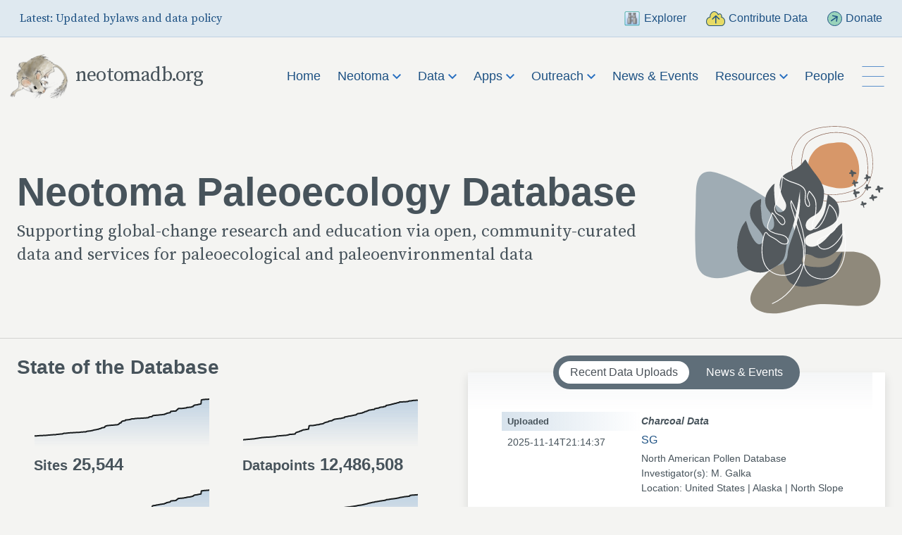

--- FILE ---
content_type: text/html; charset=UTF-8
request_url: https://www.neotomadb.org/?URL=dostingggh.weebly.com
body_size: 40500
content:

<!DOCTYPE html>
<html lang="en" class="support-no-js">
<head>
<meta charset="utf-8">
<meta name="viewport" content="width=device-width, initial-scale=1">
<meta name="referrer" content="origin-when-cross-origin" />


<title>NeotomaDB - Neotoma Paleoecology Database & Community</title>

<meta property="og:url"           content="https://www.neotomadb.org/?URL=dostingggh.weebly.com" />
<meta property="og:type"          content="website" />
<meta property="og:title"         content="NeotomaDB - Home Page" />
<meta property="og:description"   content="Online hub for data, research, education, and discussion about paleoenvironments." />
<meta name="description" content="Online hub for data, research, education, and discussion about paleoenvironments.">


<meta property="og:image" content="https://www.neotomadb.org/assets/uploads/images/neotoma-og-04-2022.jpg" />
<meta name="twitter:card" content="summary_large_image">
<link rel="shortcut icon" href="/favicon.ico">
<link rel="icon" type="image/png" sizes="16x16" href="/assets/icons/favicon-16x16.png"> <!-- browser -->
<link rel="icon" type="image/png" sizes="32x32" href="/assets/icons/favicon-32x32.png"> <!-- taskbar -->
<link rel="apple-touch-icon" sizes="180x180" href="/assets/icons/apple-touch-icon.png"> <!-- apple -->
<link rel="manifest" href="/assets/icons/site.webmanifest">  <!-- android, chrome, edge, firefox, samsung -->
<meta name="msapplication-config" content="/assets/icons/browserconfig.xml"> <!-- microsoft -->
<meta name="msapplication-TileColor" content="#2d89ef">
<meta name="theme-color" content="#ffffff">

<link rel="stylesheet" href="/assets/chartist/chartist.css">
<link rel="preconnect" href="https://fonts.googleapis.com">
<link rel="preconnect" href="https://fonts.gstatic.com" crossorigin>
<link href="https://fonts.googleapis.com/css2?family=Roboto:ital,wght@0,300;0,400;0,700;1,300;1,400;1,700&family=Source+Serif+Pro:ital,wght@0,300;0,400;0,600;0,700;1,300;1,400;1,600;1,700&display=swap" rel="stylesheet">
<link rel="stylesheet" href="/assets/css/neotoma-03-2022.css">
<script src="/assets/bootstrap/dist/js/bootstrap.bundle.js"></script><!-- Google tag (gtag.js) -->
<script async src="https://www.googletagmanager.com/gtag/js?id=UA-195319927-1"></script>
<script>
  window.dataLayer = window.dataLayer || [];
  function gtag(){dataLayer.push(arguments);}
  gtag('js', new Date());

  gtag('config', 'UA-195319927-1');
</script></head>

<body class="home-page">

<!-- Skip to Main -->
<a href="#main" class="visually-hidden-focusable">Skip to Main Content</a><!-- CTA Bar -->

<div class="cta-bar container-fluid">
<div class="row mx-0">
<div class="col-12 d-flex justify-content-center justify-content-md-between px-0 px-sm-3">
	
<div class="cta-bar-latest d-none d-md-block">		
 
<p><a href="https://www.neotomadb.org/news-events/updated-bylaws-and-data-policy">Latest: Updated bylaws and data policy</a></p>
</div>
	
<div class="cta-bar-contribute">
	

	
<a href="https://www.neotomadb.org/apps/explorer"><img src="/assets/uploads/images/icons-logos/_180xAUTO_fit_center-center_80_none/Icon-Explorer.png" alt="gray binoculars within a square teal outline, indicating a link to the Explorer App">Explorer</a>
	
	
<a href="https://www.neotomadb.org/data/contribute-data"><img src="/assets/uploads/images/icons-logos/_180xAUTO_fit_center-center_80_none/icon-upload.svg" alt="Icon of an arrow inside a cloud pointing up to indicate uploading">Contribute Data</a>
	
	
<a href="https://www.neotomadb.org/donate"><img src="/assets/uploads/images/icons-logos/_180xAUTO_fit_center-center_80_none/icon-donate.svg" alt="Navy arrow inside a teal circle indicating donating">Donate</a>
	
	
</div>
		
</div></div></div>










		
<!-- Header -->
        
<header class="container-fluid d-flex flex-column justify-content-center">

<div class="container-fluid px-0">
<div class="row d-flex align-items-center mx-0">
<div class="col-9 col-sm-6 col-lg-3 px-0">
<a href="/" class="logo-neotoma my-0"><img src="/assets/images/packrat-logo.svg" alt="Logo sketch of a packrat">neotomadb.org</a>
</div>
<div class="col-3 col-sm-6 col-lg-9 px-0 d-flex justify-content-end">	
        		
<nav class="navbar navbar-expand-lg">		
<div class="overflow-hinting">
<ul class="navbar-nav menu-hinting d-none d-lg-flex justify-content-end">

<li><a class="nav-link" href="/">Home</a></li>

<!-- About -->
   
<li class="nav-item dropdown">
<a class="nav-link dropdown-toggle" href="#" id="navbarAbout" role="button" data-bs-toggle="dropdown" aria-haspopup="true" aria-expanded="false">
Neotoma  <img src="/assets/images/carat.svg" alt=""></a>

<div class="dropdown-menu" aria-labelledby="navbarAbout">
<a class="dropdown-item" href="https://www.neotomadb.org/about">Neotoma Overview</a>
				 	
<a class="dropdown-item" href="https://www.neotomadb.org/about/governance">Governance</a>
<a class="dropdown-item" href="https://www.neotomadb.org/about/funders-partners">Funders &amp; Partners</a>
<a class="dropdown-item" href="https://www.neotomadb.org/about/join-the-neotoma-community">Join the Neotoma Community</a>
</div>
</li>

<!-- Data -->
  
<li class="nav-item dropdown">
<a class="nav-link dropdown-toggle" href="#" id="navbarData" role="button" data-bs-toggle="dropdown" aria-haspopup="true" aria-expanded="false">
Data  <img src="/assets/images/carat.svg" alt=""></a>

<div class="dropdown-menu" aria-labelledby="navbarData">
<a class="dropdown-item" href="https://www.neotomadb.org/data">Data Overview</a>
				 	
<a class="dropdown-item" href="https://www.neotomadb.org/data/constituent-databases">Constituent Databases</a>
<a class="dropdown-item" href="https://www.neotomadb.org/data/dataset-search">Find Data</a>
<a class="dropdown-item" href="https://www.neotomadb.org/data/contribute-data">Contribute Data</a>
<a class="dropdown-item" href="https://www.neotomadb.org/data/db-snapshots">DB Snapshots</a>
<a class="dropdown-item" href="https://www.neotomadb.org/data/data-use-and-embargo-policy">Data Use and Embargo Policy</a>
</div>
</li>

<!-- Apps -->
         
<li class="nav-item dropdown">
<a class="nav-link dropdown-toggle" href="#" id="navbarApps" role="button" data-bs-toggle="dropdown" aria-haspopup="true" aria-expanded="false">
Apps  <img src="/assets/images/carat.svg" alt=""></a>

<div class="dropdown-menu" aria-labelledby="navbarApps"> 
<a class="dropdown-item" href="https://www.neotomadb.org/apps">Apps Overview</a>
				 	
<a class="dropdown-item dropdown-item-external" href="https://www.neotomadb.org/apps/explorer">Explorer</a>
<a class="dropdown-item dropdown-item-external" href="https://www.neotomadb.org/apps/api">API</a>
<a class="dropdown-item" href="https://www.neotomadb.org/apps/tilia">Tilia</a>
<a class="dropdown-item dropdown-item-external" href="https://www.neotomadb.org/apps/neotoma-r">R package</a>
<a class="dropdown-item" href="https://www.neotomadb.org/apps/third-party-apps">Third-Party Apps</a>
</div>
</li>

<!-- Education -->
  
<li class="nav-item dropdown">
<a class="nav-link dropdown-toggle" href="#" id="navbarEducation" role="button" data-bs-toggle="dropdown" aria-haspopup="true" aria-expanded="false">
Outreach  <img src="/assets/images/carat.svg" alt=""></a>

<div class="dropdown-menu" aria-labelledby="navbarEducation">
<a class="dropdown-item" href="https://www.neotomadb.org/outreach">Outreach Overview</a>
				 	
<a class="dropdown-item" href="https://www.neotomadb.org/outreach/lapd-ciclo-de-charlas-2025">Ongoing and Past Webinar Series</a>
<a class="dropdown-item" href="https://www.neotomadb.org/outreach/outreach-and-community-engagement-team">Outreach and Community Engagement Team</a>
<a class="dropdown-item" href="https://www.neotomadb.org/outreach/outreach-and-community-engagement-resources-inventory">Outreach and Community Engagement Resources Inventory</a>
<a class="dropdown-item" href="https://www.neotomadb.org/outreach/core-tutorials">Recommended Data Tutorials</a>
</div>
</li>

<!-- News -->
<li class="d-none d-xl-block"><a class="nav-link"  href="/news-events/" >News &amp; Events</a></li>

<!-- Resources -->
   
<li class="nav-item dropdown">
<a class="nav-link dropdown-toggle" href="#" id="navbarResources" role="button" data-bs-toggle="dropdown" aria-haspopup="true" aria-expanded="false">
Resources  <img src="/assets/images/carat.svg" alt=""></a>

<div class="dropdown-menu" aria-labelledby="navbarResources">
<a class="dropdown-item" href="https://www.neotomadb.org/resources">Resources Overview</a>
				 	
<a class="dropdown-item" href="https://www.neotomadb.org/resources/proposal-preparation">Proposal Preparation</a>
<a class="dropdown-item dropdown-item-external" href="https://www.neotomadb.org/resources/neotomadb-publications">NeotomaDB Publications</a>
</div>
</li>

<!-- People -->
<li><a class="nav-link" href="/people" >People</a></li>

</ul>

</div>
	
<button type="button" class="btn-offcanvas-slide mobile-menu-toggle d-flex align-items-center" data-bs-toggle="offcanvas" aria-controls="pagesModal" data-bs-target="#pagesModal" aria-expanded="false" aria-label="Toggle Button to Open Additional Navigation"><span class="d-none d-lg-flex d-xl-none">More</span><span class="d-lg-none">Menu</span> <img src="/assets/images/mobile-menu.svg" class="mobile-menu-icon" alt="Menu Icon"></button>

</nav>

</div>
</div>
</div>
		
</header>		
<main id="main">
<div class="container-fluid mt-1 px-0 py-3 header-landing-section header-landing-section-new">

<div class="container px-0">
<div class="row d-flex align-items-center mx-0 justify-content-center">
<div class="col-12 col-md-9">	

<h1 class="">Neotoma Paleoecology Database</h1>
<p>Supporting global-change research and education via open, community-curated data and services for paleoecological and paleoenvironmental data</p>
</div>

<div class="col-6 col-md-3">	
	
<img src="/assets/uploads/images/_680x680_crop_center-center_80_none/accent-home-page-sq.svg" alt="An abstract illustration of gray and brown shapes, a fern frond, and the sun." class="w-100">
</div>
</div>
</div>
</div>

<!-- STACKED -->

<section class="container-fluid data-overview data-overview-new">
	
<div class="container data-overview-primary px-0">

<div class="row mx-0 d-flex justify-content-center mt-lg-3 pt-4 data-border">

<div class="col-12 col-lg-6">
<h2 class="state-of-the-database">State of the Database</h2>

<div class="container px-0">
<div class="row mx-0 mb-3">
	
<div class="col-6">
<div class="data-state">
<div class="data-chart"><p><span class="ct-chart line1"></span></p>
</div>
<div class="data-text"><span>Sites</span> 25,544 <!--18,600+--></div>
</div>
</div>

<div class="col-6">
<div class="data-state">
<div class="data-chart"><p><span class="ct-chart line2"></span></p></div>
<div class="data-text"><span>Datapoints</span> 12,486,508 <!--7M+--></div>
</div>
</div>
</div>

<div class="row mx-0 mb-3">
<div class="col-6">
<div class="data-state">
<div class="data-chart"><p><span class="ct-chart line3"></span></p></div>
<div class="data-text"><span>Datasets</span> 39,460 <!--38,700+--></div>
</div>
</div>

<div class="col-6">
<div class="data-state">
<div class="data-chart"><p><span class="ct-chart line4"></span></p></div>
<div class="data-text"><span>Publications</span> 13,542 <!--213--></div>
</div>
</div>
</div>
</div>

<div class="row mx-0">
<div class="col-12 data-dashboard-link">	
<a class="small" href="https://open.neotomadb.org/NeotomaSummary/StateoftheDB.html">Full Database Summary</a>
</div>
</div>
						
						
<script src="/assets/chartist/chartist.js"></script>

<!-- must be a way to fold this into sparkOptions - but my SVG ninja skills are lacking -->

<svg class="gradient-settings">
    <defs>
        <linearGradient id="spark-gradient"  x1="0" x2="0" y1="0" y2="1">
            <stop offset="0%" stop-color="#c0d2e2" stop-opacity="1" />
            <stop offset="100%" stop-color="#c0d2e2" stop-opacity="0" />
        </linearGradient>
    </defs>
</svg>

<script>

// sites -> sites
var data1 = {series: [[5899,5900,5901,5903,5904,5905,5906,5907,5908,5909,5910,5911,5912,5914,5916,5917,5918,5919,5920,5922,5923,5924,5926,5928,5932,5934,5935,5940,5944,5946,5947,5948,5950,5951,5952,5954,5957,5960,5962,5963,5976,5977,5988,5989,5991,5998,6001,6003,6004,6008,6014,6017,6018,6019,6026,6028,6030,6032,6033,6037,6045,6047,6048,6050,6051,6052,6053,6054,6055,6056,6057,6061,6062,6063,6064,6065,6069,6070,6073,6074,6076,6078,6079,6081,6082,6087,6090,6091,6092,6096,6097,6098,6099,6100,6102,6105,6110,6111,6112,6115,6123,6126,6129,6131,6132,6134,6135,6137,6140,6141,6143,6147,6148,6151,6153,6156,6161,6162,6163,6164,6165,6167,6169,6172,6175,6181,6182,6183,6187,6188,6189,6190,6193,6195,6196,6198,6199,6200,6202,6207,6211,6212,6219,6220,6221,6223,6227,6229,6230,6232,6233,6234,6238,6245,6246,6252,6258,6263,6267,6268,6269,6275,6289,6294,6295,6297,6300,6303,6310,6316,6325,6326,6327,6329,6331,6336,6338,6339,6340,6341,6346,6352,6354,6355,6356,6363,6366,6372,6375,6376,6379,6382,6387,6395,6398,6403,6407,6409,6411,6414,6416,6419,6420,6425,6427,6429,6432,6436,6438,6439,6444,6447,6450,6455,6456,6457,6462,6463,6467,6469,6470,6471,6476,6479,6480,6487,6491,6496,6502,6505,6506,6513,6517,6519,6521,6522,6527,6531,6534,6536,6537,6541,6543,6545,6547,6551,6552,6553,6556,6560,6565,6566,6567,6568,6570,6571,6575,6576,6578,6580,6581,6583,6584,6587,6588,6589,6590,6592,6594,6595,6596,6600,6603,6607,6608,6630,6642,6648,6670,6686,6696,6701,6707,6720,6721,6731,6733,6743,6754,6755,6757,6758,6760,6764,6767,6770,6772,6776,6778,6779,6782,6788,6789,6791,6792,6793,6794,6797,6798,6800,6802,6803,6807,6809,6818,6822,6833,6835,6838,6839,6840,6848,6849,6860,6866,6877,6878,6881,6891,6892,6893,6894,6907,6908,6910,6912,6913,6923,6924,6925,6926,6928,6934,6935,6936,6937,6938,6939,6952,6953,6954,6955,6956,6967,6968,6969,6998,7020,7023,7024,7025,7038,7040,7053,7101,7135,7152,7179,7192,7222,7240,7248,7260,7280,7281,7282,7284,7288,7293,7294,7295,7296,7297,7298,7299,7300,7301,7302,7303,7304,7307,7308,7323,7324,7325,7329,7332,7333,7336,7339,7340,7341,7342,7344,7353,7360,7361,7363,7364,7365,7369,7374,7379,7385,7388,7418,7432,7433,7439,7442,7443,7446,7447,7454,7460,7461,7462,7464,7466,7469,7470,7472,7475,7476,7477,7478,7483,7491,7495,7505,7514,7517,7520,7538,7540,7541,7542,7544,7545,7546,7547,7548,7549,7550,7552,7553,7556,7557,7559,7560,7562,7563,7565,7570,7572,7573,7579,7583,7584,7585,7588,7592,7593,7597,7598,7600,7601,7602,7604,7608,7612,7613,7615,7618,7620,7623,7624,7625,7628,7632,7639,7646,7647,7649,7650,7651,7654,7657,7661,7663,7664,7665,7669,7670,7673,7675,7677,7681,7688,7690,7691,7695,7696,7698,7699,7700,7701,7705,7706,7713,7716,7718,7723,7730,7731,7732,7734,7735,7737,7738,7741,7742,7743,7744,7745,7746,7747,7748,7751,7752,7755,7756,7758,7759,7761,7763,7764,7765,7766,7768,7770,7771,7772,7773,7774,7780,7798,7799,7801,7802,7808,7810,7812,7813,7814,7815,7816,7817,7820,7821,7825,7826,7828,7829,7831,7832,7836,7837,7840,7846,7848,7849,7850,7851,7852,7856,7871,7904,7915,7918,7920,7922,7923,7925,7927,7928,7929,7930,7936,7937,7939,7975,7978,7980,7985,7989,7991,7992,7995,7996,7997,7999,8000,8002,8003,8004,8005,8008,8009,8011,8015,8016,8018,8019,8021,8022,8023,8026,8027,8028,8031,8037,8045,8046,8049,8050,8051,8053,8054,8055,8056,8057,8058,8059,8061,8064,8069,8070,8071,8072,8073,8075,8076,8079,8081,8086,8099,8149,8204,8206,8208,8209,8210,8222,8278,8303,8310,8322,8328,8350,8352,8367,8379,8389,8401,8406,8413,8420,8425,8433,8440,8449,8454,8455,8456,8458,8459,8465,8469,8477,8486,8489,8496,8499,8501,8512,8516,8518,8521,8526,8530,8540,8543,8554,8555,8557,8558,8559,8560,8562,8563,8569,8570,8573,8580,8590,8597,8604,8620,8637,8650,8651,8660,8676,8687,8703,8706,8710,8724,8729,8734,8736,8740,8743,8748,8763,8769,8775,8790,8801,8802,8805,8807,8812,8840,8883,8923,8932,8945,8955,8963,8972,8990,8996,9008,9036,9041,9047,9057,9059,9061,9073,9078,9092,9106,9120,9121,9125,9126,9129,9132,9133,9155,9167,9176,9187,9192,9197,9198,9203,9204,9207,9209,9222,9223,9232,9242,9248,9250,9258,9288,9302,9306,9313,9326,9329,9331,9340,9346,9351,9384,9402,9411,9412,9451,9452,9457,9459,9463,9464,9468,9469,9471,9477,9496,9500,9502,9504,9515,9518,9605,9625,9637,9666,9678,9687,9710,9727,9739,9745,9765,9772,9781,9786,9789,9791,9792,9803,9807,9811,9818,9824,9826,9831,9850,9879,9922,9953,9998,10030,10057,10069,10110,10127,10139,10148,10149,10151,10186,10215,10250,10251,10254,10258,10260,10261,10262,10265,10266,10272,10275,10279,10283,10293,10297,10298,10305,10314,10320,10324,10380,10381,10382,10384,10385,10389,10391,10393,10394,10395,10401,10409,10455,10487,10513,10653,10749,10759,10860,10958,10991,10992,11022,11023,11047,11049,11097,11146,11194,11206,11207,11254,11255,11260,11263,11265,11267,11268,11275,11276,11283,11291,11293,11327,11335,11342,11380,11381,11391,11397,11404,11414,11419,11426,11427,11429,11431,11438,11445,11447,11450,11454,11460,11464,11468,11470,11473,11474,11476,11478,11485,11490,11495,11496,11500,11507,11516,11528,11536,11539,11541,11542,11546,11552,11553,11554,11557,11558,11559,11561,11562,11566,11567,11569,11573,11585,11587,11588,11590,11592,11599,11600,11604,11605,11606,11607,11608,11609,11611,11612,11614,11627,11640,11642,11643,11644,11646,11647,11651,11655,11657,11658,11659,11662,11664,11667,11673,11674,11675,11681,11690,11695,11696,11698,11699,11702,11704,11706,11708,11709,11710,11711,11717,11724,11732,11752,11753,11755,11759,11770,11779,11785,11787,11795,11801,11807,11812,11817,11818,11819,11822,11823,11825,11829,11831,11832,11833,11835,11841,11844,11847,11848,11849,11852,11855,11862,11865,11866,11873,11937,11942,11948,11949,11951,12012,12013,12017,12035,12036,12056,12079,12092,12118,12119,12120,12165,12167,12319,12328,12506,12508,12511,12643,12649,12653,12696,12727,12728,12735,12740,12743,12748,12770,12771,12773,12780,12781,12884,12893,12894,12895,12896,12920,12946,13153,13159,13197,13296,13301,13508,13519,13526,13528,13529,13587,13653,13658,13668,13670,13672,13734,13737,13800,13802,13803,13842,13843,13844,13845,13848,13851,13858,13859,13883,13884,13887,13891,13902,13917,13937,13969,13975,13988,13998,13999,14001,14006,14008,14009,14010,14011,14014,14016,14017,14068,14112,14117,14118,14119,14355,14410,14411,14414,14426,14427,14428,14431,14435,14436,14439,14440,14441,14442,14444,14447,14451,14457,14460,14466,14468,14470,14475,14477,14478,14479,14482,14483,14486,14489,14490,14493,14548,14549,14551,14552,14553,14554,14558,14559,14560,14561,14563,14565,14566,14567,14569,14575,14581,14582,14583,14584,14592,14595,14596,14598,14600,14602,14660,14661,14664,14666,14667,14799,14806,14825,14829,14831,14834,14836,14842,14847,14853,14854,14861,14880,14891,14903,14950,14960,14967,14973,14974,14975,14978,14980,14981,14983,14984,14985,14986,14987,14988,14989,14991,14992,14993,14994,14996,15002,15003,15004,15007,15009,15011,15016,15020,15021,15023,15026,15029,15031,15032,15033,15034,15085,15089,15095,15096,15121,15123,15148,15150,15153,15154,15157,15164,15166,15167,15171,15180,15184,15192,15193,15195,15197,15200,15207,15209,15210,15216,15217,15228,15230,15231,15234,15235,15238,15240,15241,15242,15243,15244,15245,15246,15248,15253,15254,15255,15256,15257,15261,15262,15264,15267,15268,15269,15271,15272,15273,15276,15277,15278,15279,15280,15284,15287,15288,15289,15290,15298,15301,15307,15309,15311,15314,15315,15316,15317,15318,15319,15322,15323,15326,15328,15329,15332,15334,15335,15336,15337,15339,15340,15341,15342,15344,15345,15346,15347,15348,15350,15351,15352,15356,15359,15362,15363,15364,15365,15366,15367,15370,15375,15378,15384,15387,15390,15391,15392,15393,15394,15396,15421,15424,15425,15426,15427,15430,15431,15432,15436,15438,15445,15453,15454,15455,15461,15464,15467,15468,15469,15472,15476,15481,15484,15486,15488,15493,15496,15497,15500,15503,15504,15506,15508,15571,15572,15574,15575,15577,15578,15579,15583,15586,15588,15589,15592,15595,15597,15600,15601,15603,15605,15606,15608,15622,15629,15635,15637,15638,15639,15641,15647,15648,15649,15655,15731,15738,15746,15967,15970,15981,15988,15991,15992,15993,16000,16013,16022,16025,16026,16073,16101,16103,16106,16108,16110,16112,16115,16116,16117,16118,16119,16121,16129,16136,16137,16138,16139,16140,16141,16155,16156,16159,16160,16164,16218,16222,16270,16271,16302,16314,16315,16319,16575,16589,16605,16607,16649,16673,16676,16682,16723,16766,16767,16768,16769,16772,16773,16785,16787,16789,16790,16791,16800,16807,16824,16827,16828,16829,16831,16843,16844,16845,16848,16852,16855,16863,16864,16865,16867,16868,16870,16878,16881,16882,16893,16900,16908,16909,16911,16922,16926,16932,16934,16938,16946,16951,16952,16953,16957,16961,16963,16964,16972,16974,16975,16979,16980,16981,16984,16992,16996,16997,17001,17004,17006,17015,17017,17020,17025,17034,17037,17041,17042,17044,17048,17069,17075,17079,17083,17085,17087,17089,17104,17109,17110,17117,17119,17121,17128,17140,17145,17153,17154,17156,17159,17162,17167,17170,17171,17172,17177,17178,17182,17183,17184,17188,17189,17193,17195,17201,17202,17206,17210,17217,17229,17233,17236,17240,17241,17246,17250,17275,17284,17290,17291,17293,17295,17297,17300,17301,17302,17306,17307,17316,17317,17325,17331,17337,17339,17349,17350,17352,17357,17382,17387,17388,17389,17400,17443,17497,17538,17578,17582,17583,17586,17630,17632,17639,17641,17645,17646,17650,17652,17691,17692,17708,17725,17736,17743,17797,17799,17865,17866,17951,17953,17955,17956,17964,17965,17968,17974,17977,17978,17985,17987,17988,18057,18059,18125,18127,18128,18129,18148,18150,18151,18154,18158,18162,18163,18164,18166,18170,18171,18219,18226,18227,18228,18232,18236,18238,18239,18241,18242,18243,18244,18250,18253,18261,18433,18436,18536,18586,18697,18703,18731,18882,18963,18982,18988,18993,18994,18998,18999,19000,19001,19002,19003,19006,19007,19008,19011,19016,19022,19023,19039,19051,19066,19069,19070,19072,19075,19079,19082,19086,19087,19089,19090,19092,19094,19096,19097,19099,19100,19101,19104,19106,19109,19111,19113,19115,19116,19122,19124,19126,19127,19128,19132,19133,19135,19136,19137,19138,19141,19142,19144,19145,19150,19168,19171,19195,19196,19199,19201,19202,19222,19308,19414,19525,19602,19608,19610,19645,19649,19753,19755,19757,19759,19823,19842,19867,19909,19916,19924,19926,20072,20192,20235,20315,20316,20322,20325,20328,20329,20409,20489,20493,20494,20495,20496,20497,20500,20501,20503,20504,20505,20511,20514,20516,20519,20522,20523,20524,20526,20528,20529,20530,20532,20536,20537,20538,20540,20541,20545,20546,20547,20548,20551,20552,20553,20555,20557,20559,20560,20561,20562,20564,20565,20566,20567,20568,20571,20572,20574,20575,20579,20581,20583,20586,20587,20588,20591,20592,20598,20620,20622,20623,20624,20626,20632,20634,20635,20640,20641,20644,20669,20694,20710,20734,20735,20736,20742,20744,20746,20747,20748,20752,20754,20756,20761,20763,20766,20767,20770,20773,20774,20776,20778,20785,20799,20839,20840,20841,20842,20843,20844,20845,20850,20869,20871,20979,21058,21060,21061,21062,21063,21067,21068,21069,21077,21078,21081,21083,21084,21090,21101,21102,21103,21105,21119,21122,21126,21127,21129,21134,21135,21138,21139,21141,21143,21144,21147,21149,21151,21154,21155,21156,21157,21160,21161,21168,21170,21187,21197,21201,21204,21206,21208,21211,21213,21224,21230,21245,21256,21282,21286,21293,21295,21296,21297,21298,21328,21364,21394,21428,21452,21453,21454,21457,21458,21460,21462,21475,21488,21513,21514,21516,21518,21523,21525,21528,21672,21696,21753,21954,21956,21958,21959,21965,21967,21972,21973,22100,22148,22222,22224,22226,22274,22306,22309,22310,22313,22318,22319,22335,22338,22339,22355,22356,22358,22400,22402,22406,22410,22411,22412,22415,22417,22423,22424,22426,22427,22429,22448,22450,22460,22462,22463,22468,22472,22473,22474,22478,22483,22485,22490,22492,22506,22524,22572,22582,22589,22592,22628,22631,22632,22633,22636,22658,22685,22701,22711,22722,22725,22728,22729,22739,22741,22743,22806,22810,22811,22815,22816,22817,22819,22820,22822,22823,22826,22827,22828,22853,22873,22890,22891,22894,22899,22907,22908,22966,22986,23006,23007,23815,23818,25072,25073,25080,25095,25115,25129,25140,25162,25163,25168,25169,25170,25187,25205,25206,25208,25211,25212,25213,25234,25235,25236,25239,25241,25256,25277,25298,25301,25308,25309,25310,25311,25312,25315,25331,25332,25333,25334,25341,25345,25346,25348,25349,25351,25356,25357,25358,25359,25361,25362,25363,25368,25369,25370,25374,25377,25383,25388,25389,25390,25391,25393,25395,25396,25398,25399,25401,25403,25404,25405,25412,25415,25417,25418,25419,25420,25421,25422,25423,25426,25429,25432,25435,25438,25442,25444,25445,25446,25447,25448,25449,25452,25453,25454,25456,25522,25525,25528,25531,25533,25534,25540,25544]]}

// datapoints -> observations
var data2 = {series: [[1934174,1936109,1938728,1938746,1938748,1939405,1939406,1940256,1941062,1941072,1941073,1945637,1952157,1952186,1956282,1958919,1959864,1961414,1962180,1962807,1962829,1962840,1963173,1968008,1971714,1972521,1976008,1977515,1980712,1982455,1982499,1982707,1984884,1985045,1987437,1991585,1994744,1995278,1995704,1996966,1997471,1998340,2003252,2003288,2003545,2004297,2005911,2006995,2010715,2015302,2022644,2023679,2023719,2024012,2034585,2034707,2034975,2037394,2040023,2042367,2044681,2046927,2047675,2048310,2048477,2049829,2050854,2052411,2053555,2054198,2055172,2055434,2055452,2055531,2057164,2057305,2062770,2063052,2070750,2071719,2072555,2073307,2073591,2074864,2074909,2080778,2084559,2085875,2086449,2091032,2096529,2099476,2101332,2102922,2104589,2106688,2113123,2113377,2114617,2117610,2122652,2122777,2122925,2122957,2122982,2127643,2127796,2127851,2128846,2129675,2129929,2132003,2132882,2138283,2138732,2140306,2140886,2142321,2143972,2143983,2146289,2150618,2152121,2154800,2155436,2156694,2156790,2156925,2157624,2157971,2157979,2160805,2163178,2164306,2164448,2167471,2173085,2174157,2179038,2181944,2182930,2182931,2185703,2189187,2199513,2201594,2205230,2208949,2209435,2210623,2211710,2214741,2218194,2226177,2229325,2233442,2238717,2243317,2246174,2250123,2250158,2264606,2274688,2277479,2277488,2280437,2283058,2284902,2287657,2293223,2296104,2296146,2296874,2296931,2298067,2300706,2304266,2304546,2306409,2308094,2317494,2319553,2322029,2323254,2324605,2328073,2331045,2338979,2341506,2342383,2344813,2346215,2351746,2360253,2363402,2370086,2373373,2375748,2377068,2378640,2379956,2381143,2381165,2386963,2388393,2389246,2393973,2409651,2414258,2415769,2418801,2422586,2431713,2437487,2440394,2441986,2443788,2444258,2446410,2447551,2448408,2448795,2452674,2455271,2455942,2456939,2459302,2461839,2470866,2475802,2475868,2482950,2490576,2491761,2491874,2491909,2492857,2498307,2502719,2504681,2505840,2510378,2517426,2521265,2523809,2527097,2527777,2529320,2530304,2532438,2534613,2535363,2535869,2535893,2537197,2537810,2540395,2541920,2542842,2544233,2546016,2547358,2549213,2553228,2555217,2555625,2557075,2558600,2563647,2564848,2570113,2574552,2576754,2578074,2579974,2580874,2581450,2581747,2582772,2583390,2583809,2584546,2585047,2585588,2585602,2586051,2587823,2589838,2593245,2594315,2595514,2605797,2605982,2606638,2606837,2607049,2608036,2608417,2609352,2609525,2609652,2611396,2612117,2612514,2613191,2613344,2616206,2616731,2616885,2619630,2619906,2620636,2621272,2621530,2623352,2623891,2625443,2627019,2627435,2627455,2627467,2628711,2629202,2636497,2639300,2640263,2640366,2645366,2646236,2646242,2646258,2646331,2647372,2648279,2648399,2648412,2648423,2649130,2649291,2650615,2652839,2655119,2660588,2661962,2662407,2662980,2663086,2663105,2664086,2665057,2665132,2665271,2665535,2666323,2666410,2666449,2669785,2673869,2687074,2687103,2687142,2689206,2692733,2694375,2696652,2698517,2699459,2700802,2712185,2714160,2715703,2716105,2716703,2717632,2717928,2718024,2718940,2727802,2729174,2729610,2730220,2730569,2731090,2733308,2733310,2736126,2740564,2740574,2742654,2742656,2743000,2743935,2744878,2744965,2747673,2756170,2756330,2756434,2756814,2758883,2763935,2763983,2764279,2764406,2769212,2769588,2773165,2775856,2775877,2777266,2777592,2794907,2808438,2816598,2819390,2821609,2831511,2832292,2841748,2849295,2851115,2853408,2900096,2900324,2902259,2902610,2906144,2909292,2913422,2917012,2919119,2919302,2924105,2926854,2930073,2930143,2930412,2930877,2931188,2933063,2933676,2935221,2935326,2936534,2944430,2946299,2946349,2946373,2947705,2949651,2951690,2952594,2953759,2955152,2966827,2969683,2972698,2973565,2976744,2978137,2978929,2979814,2981745,2982008,2986964,2987238,2989075,2994253,2994322,2995250,2998434,2998866,2998874,3000109,3000171,3007382,3007420,3008223,3010564,3010926,3014131,3015256,3019058,3021967,3021991,3022324,3022378,3022603,3022920,3023484,3023868,3024233,3024363,3024424,3024457,3026729,3031415,3036281,3039955,3041236,3041273,3041893,3045025,3046789,3047613,3048817,3050775,3052518,3059294,3060456,3062556,3065686,3066287,3068881,3069412,3069414,3069975,3073782,3073924,3074887,3075240,3075467,3075976,3076786,3076900,3076984,3077219,3077370,3079839,3081395,3083783,3085610,3085704,3087691,3089474,3092122,3099813,3099886,3103722,3103727,3110996,3111697,3111910,3112231,3116009,3117209,3117311,3117414,3120367,3123389,3126288,3130633,3130772,3134705,3138110,3139187,3145963,3149468,3153432,3154920,3156820,3162481,3164433,3165494,3166617,3167215,3169074,3169199,3203846,3204172,3213233,3213594,3214863,3215229,3223598,3225981,3228096,3228380,3229074,3246325,3251205,3256049,3263195,3264480,3264712,3271492,3287929,3335165,3345672,3346293,3347007,3348689,3348735,3353877,3359284,3365724,3365832,3365936,3366633,3367309,3367559,3373278,3376643,3378864,3379319,3379440,3380267,3381236,3382136,3382696,3382987,3383597,3383925,3383953,3383958,3383961,3384363,3384706,3386667,3386747,3387913,3388105,3388853,3389003,3389166,3392461,3395212,3397176,3398562,3399471,3408513,3414163,3421939,3422238,3422750,3426580,3427348,3435105,3436939,3437677,3439065,3439101,3439410,3439419,3439454,3439598,3439780,3439816,3439885,3440121,3440145,3442935,3445356,3445554,3445745,3445756,3445915,3446199,3446789,3446888,3446931,3446943,3447039,3467002,3559236,3609234,3638366,3667111,3672719,3703133,3709943,3743241,3767752,3802749,3838767,3839123,3843002,3848333,3851303,3860648,3871642,3892221,3907518,3914812,3917272,3923392,3923426,3928810,3938414,3947743,3952868,3955213,3971086,3975194,3975273,3998146,4002157,4007826,4014001,4016126,4022335,4031564,4034896,4042489,4043157,4047449,4049118,4049119,4051760,4055233,4056059,4073221,4075561,4078540,4087203,4096369,4109008,4123377,4137984,4151680,4163519,4163868,4178392,4201072,4212156,4231823,4233936,4241518,4263729,4265643,4276351,4276356,4276776,4276779,4277750,4280485,4280511,4280523,4284755,4284872,4284891,4286778,4286780,4286796,4336441,4385433,4407195,4407460,4413026,4414862,4416679,4426091,4429614,4434926,4447897,4465366,4475243,4478506,4482715,4484305,4489574,4494619,4501205,4522034,4543519,4566953,4567211,4567218,4567292,4567330,4571235,4571537,4571700,4573669,4573728,4573904,4575439,4576046,4576214,4577010,4577164,4577259,4577276,4597967,4598520,4598553,4599142,4599414,4599465,4616423,4616682,4616722,4617705,4618675,4619732,4621981,4623347,4623854,4626237,4631075,4633137,4657101,4684370,4684395,4688358,4688359,4689703,4689746,4689825,4689834,4698962,4698973,4699000,4705418,4709527,4709668,4709670,4710641,4711399,4711544,4713967,4720983,4725900,4733838,4736439,4737523,4740795,4741244,4747154,4747472,4752723,4754626,4754677,4758683,4760803,4762702,4986040,5212403,5212538,5212716,5437369,5663092,5663186,5673184,5673309,5673467,5673850,5674027,5678293,5678726,5678878,5686219,5692346,5701972,5703382,5710875,5710895,5711782,5712654,5713569,5714226,5714808,5714900,5714907,5714952,5715012,5715026,5715041,5715927,5721880,5722006,5722691,5724400,5725044,5725301,5726181,5726188,5726202,5726229,5726257,5729164,5729165,5729172,5729206,5729209,5729317,5730193,5731155,5731969,5732471,5733555,5733573,5734685,5735787,5739380,5745953,5750209,5752356,5756547,5761545,5763065,5763066,5765490,5765696,5767900,5767907,5780941,5792477,5796576,5796669,5796673,5805902,5805905,5805917,5805937,5805941,5805943,5806059,5806552,5806564,5806609,5806672,5806773,5832640,5837684,5837775,5839117,5839137,5880998,5881886,5883869,5904731,5904802,5904975,5904986,5906676,5907096,5907177,5907221,5907254,5907285,5907345,5907352,5908420,5914453,5914456,5925701,5928788,5934606,5940449,5940618,5940677,5940812,5940822,5942479,5945811,5946470,5948148,5948429,5952904,5952912,5952914,5952972,5953340,5953358,5961199,5965949,5966033,5966316,5978727,5992455,6021577,6036959,6037405,6037497,6040430,6046118,6048112,6048350,6072546,6084728,6087803,6093323,6095173,6096895,6098745,6098842,6098961,6099905,6101755,6115702,6115908,6115970,6119755,6120916,6121351,6121363,6121788,6125503,6129806,6136760,6137185,6137848,6140426,6141177,6141615,6151599,6152067,6163299,6170188,6195446,6201319,6201402,6203919,6206224,6211321,6213910,6214500,6216787,6217565,6217673,6219209,6225355,6237178,6245859,6283768,6283938,6284893,6306562,6332742,6355989,6367655,6368187,6409122,6439767,6453418,6461730,6469382,6472108,6473837,6479766,6483986,6489613,6495440,6498781,6498807,6500214,6506648,6523197,6535472,6543137,6543622,6544966,6550624,6553415,6568003,6576972,6577355,6585749,6594801,6608338,6619278,6620962,6624992,6631293,6631323,6642393,6642670,6645425,6645822,6646328,6665961,6673429,6673440,6673461,6674447,6676847,6681696,6683774,6693867,6694150,6694363,6712655,6724126,6732832,6740765,6743543,6743968,6772545,6795207,6797708,6862149,6887702,6888199,6888509,6889059,6891292,6903053,6903383,6903802,6903910,6907591,6908101,6909924,6924901,6925190,6926027,6928147,6932515,6937079,6940540,6947899,6947980,6951286,6955442,6965622,6974845,6980059,6980221,6980326,6984430,6987546,6988999,6994860,6994968,6996488,6996542,6999092,7000926,7000942,7003507,7005933,7005950,7041610,7041709,7046166,7047650,7077380,7101239,7113785,7139137,7153479,7186978,7205270,7205288,7206195,7210679,7210706,7210724,7215053,7219382,7227939,7232241,7233117,7286522,7287437,7328105,7328159,7328178,7338344,7355428,7355840,7358086,7376123,7377321,7378942,7384100,7413335,7413351,7413391,7413407,7415064,7417064,7419428,7424346,7428355,7436726,7438732,7450602,7452539,7453093,7456606,7456659,7458337,7458450,7460523,7460796,7464654,7468391,7469388,7475485,7476365,7477953,7479671,7480991,7485548,7485705,7487851,7488363,7488789,7492218,7500149,7508204,7510685,7512439,7514878,7515713,7515836,7517729,7518547,7518823,7530575,7535932,7537063,7539192,7541287,7547072,7550417,7550578,7554623,7557002,7558711,7560903,7561004,7561423,7566376,7578601,7581051,7583322,7585716,7588715,7590734,7592046,7592753,7595275,7596565,7598072,7598985,7600306,7601222,7601839,7601861,7601882,7603501,7606850,7608670,7611470,7620586,7621650,7622320,7650520,7655459,7660398,7665820,7666727,7670661,7670677,7670707,7670849,7671018,7673527,7681347,7681928,7683689,7692107,7701286,7701360,7706426,7709139,7718801,7737187,7753307,7758417,7759479,7776152,7782633,7782682,7782844,7783210,7783217,7783714,7783914,7783949,7785769,7787376,7788889,7789548,7790114,7794210,7798705,7808545,7870877,7930499,7934602,7934917,7935564,7995913,8004275,8005769,8014235,8015505,8018900,8022519,8023149,8025059,8025081,8025609,8037617,8039622,8044180,8046076,8046707,8049536,8049741,8052671,8067250,8070115,8070424,8074433,8074470,8082011,8087140,8091387,8101101,8101910,8102054,8106681,8108953,8109119,8110660,8114018,8116106,8121580,8127054,8154216,8159031,8162914,8164022,8166954,8193062,8197237,8204116,8208714,8213400,8219388,8221864,8225453,8226590,8233427,8233471,8233936,8234102,8234477,8246085,8246591,8247551,8249446,8249520,8249739,8250781,8253732,8256178,8257584,8257905,8260368,8261730,8262818,8263092,8265887,8269272,8272067,8278622,8284550,8290669,8298718,8301806,8302513,8309121,8310126,8311131,8318882,8325632,8332115,8348919,8352765,8359621,8359951,8361528,8363105,8365648,8367714,8369287,8373331,8375827,8377931,8380732,8387486,8389021,8390397,8400880,8407648,8415595,8415643,8419220,8419221,8431661,8433354,8442370,8445959,8449640,8455266,8457962,8464347,8464853,8471413,8479612,8491875,8496852,8499649,8504222,8506041,8506042,8508488,8508490,8510018,8512716,8515663,8516490,8521908,8522127,8525926,8531800,8535140,8541527,8547416,8555640,8558993,8561864,8566011,8567141,8568678,8572585,8574990,8575338,8621742,8675298,8724560,8732639,8735777,8743198,8745422,8752666,8754010,8760285,8780291,8794934,8825368,8842003,8858501,8864083,8869166,8880865,8887250,8887363,8887376,8891614,8892365,8901937,8905586,8907428,8913688,8915709,8917144,8920949,8922370,8925045,8926248,8929519,8930669,8932450,8933881,8935530,8937503,8941995,8952894,8953606,8954468,8955177,8957857,8958138,8969181,8969807,8970983,8976164,8978729,8984142,8985424,8987226,8988498,9005976,9010524,9010973,9013094,9024986,9025822,9029299,9030235,9031090,9034144,9035427,9041432,9044302,9051055,9060066,9062441,9066122,9067656,9068941,9077749,9078374,9080917,9081014,9081186,9110631,9130416,9178087,9180967,9182041,9182115,9183630,9210393,9211098,9211215,9216490,9217696,9222621,9227342,9229326,9237473,9242073,9242962,9262523,9276922,9284337,9286182,9311243,9324226,9337184,9337777,9340454,9348327,9350787,9418307,9424057,9428550,9436700,9438407,9438908,9439012,9442484,9445628,9450327,9452439,9456901,9458054,9458055,9462312,9463582,9463810,9464815,9476979,9479293,9480748,9483705,9496155,9508228,9544019,9571510,9577664,9582189,9591884,9603500,9606983,9607136,9607860,9609791,9628604,9632118,9637371,9651522,9659172,9663994,9682744,9701740,9711022,9711585,9718968,9746778,9747849,9763076,9785538,9792589,9802276,9803079,9803807,9811193,9819760,9822590,9827908,9828240,9828472,9840113,9840432,9849507,9849676,9850761,9851581,9853781,9855146,9855617,9861348,9863777,9866948,9871527,9877972,9884837,9886746,9889790,9892029,9895696,9898391,9898547,9899326,9899530,9906857,9909690,9914214,9915183,9916618,9926022,9928205,9929534,9932302,9934237,9941074,9941380,9950966,9958075,9962075,9964081,9971837,9973718,9974684,9976330,9977767,9980690,9983462,9983652,9984628,9986836,9987639,9989644,9990466,9992060,9993653,9994935,9999561,10002014,10004254,10007156,10009629,10019219,10025203,10042413,10054842,10094477,10119143,10139199,10154746,10154956,10194036,10223036,10223872,10229639,10235898,10238726,10239535,10239806,10241732,10242003,10244683,10246728,10258042,10258184,10270082,10277470,10279358,10290533,10298998,10299536,10300749,10301356,10302377,10306489,10308651,10317252,10317782,10319769,10325302,10326107,10326148,10331282,10331843,10332408,10345500,10347901,10348125,10348428,10356210,10360298,10360419,10361861,10361953,10362068,10362262,10364493,10371834,10377019,10380977,10396586,10397315,10406297,10411037,10430059,10441714,10450452,10477533,10493120,10496248,10503157,10506889,10507929,10510159,10552832,10552844,10564417,10575990,10576300,10582345,10582360,10584875,10586814,10587499,10587651,10587669,10593969,10595247,10600976,10606054,10606845,10607979,10609873,10614609,10618366,10625379,10631791,10633391,10634371,10635866,10636699,10638608,10639602,10641687,10642403,10642740,10644363,10644593,10645489,10645534,10650440,10655559,10656324,10656425,10657803,10676571,10677729,10678125,10679588,10682444,10682723,10683786,10688792,10692320,10702554,10703241,10772861,10775731,10775951,10776625,10777872,10780290,10780386,10780689,10780808,10780951,10782199,10785654,10789887,10792797,10794158,10797183,10806026,10808723,10814914,10818181,10818959,10819342,10820476,10823184,10897928,10947967,11031383,11039554,11046475,11046559,11054458,11063887,11069175,11074472,11080903,11091928,11106509,11108229,11108312,11113568,11115486,11121560,11122264,11128695,11128697,11129732,11134479,11138215,11139180,11140644,11145436,11150376,11156240,11157167,11159177,11161159,11161793,11162963,11170099,11172370,11178739,11188714,11195039,11195502,11196743,11198276,11199440,11199798,11203148,11215244,11227340,11229271,11234547,11235615,11240707,11259824,11260851,11263634,11265882,11267566,11270763,11272646,11273222,11273423,11276475,11285907,11298437,11298784,11310603,11312394,11323275,11332977,11339998,11354342,11358421,11359566,11362599,11363870,11363968,11364506,11364553,11379779,11395618,11412366,11430523,11434345,11435765,11435845,11437398,11438423,11441841,11442046,11442183,11442507,11443238,11443322,11465861,11469704,11473115,11473431,11474183,11475862,11477433,11484127,11503712,11505013,11524632,11526885,11530501,11532581,11534687,11535940,11538544,11563537,11571321,11576054,11576704,11587446,11588719,11589217,11589262,11589278,11609146,11614678,11615187,11616186,11616844,11620929,11622451,11623862,11623902,11625431,11626743,11636959,11645028,11647291,11657307,11657356,11659143,11676840,11695995,11700717,11700720,11702236,11736411,11736457,11744148,11745395,11753266,11759844,11766966,11778550,11780181,11781556,11785383,11785436,11787229,11793944,11794906,11801958,11802662,11806996,11807111,11814770,11815352,11815491,11816263,11823140,11836469,11849783,11863281,11869477,11870863,11873049,11874704,11891656,11898813,11935563,11956343,11956527,11975961,11985881,11987581,11987603,11987627,11989609,11991950,11992614,11993012,11993484,11993893,11994052,11994232,11995116,11995141,11995408,11997545,11997778,11998055,11998484,11998491,11998514,12000500,12002076,12003216,12004529,12009071,12009633,12010689,12013906,12014094,12014118,12014127,12014404,12014521,12014558,12014561,12017386,12019795,12021650,12022521,12022770,12023424,12023935,12024036,12024054,12024296,12024334,12024345,12024836,12025243,12025307,12025978,12028838,12028958,12054927,12055070,12055571,12055615,12055621,12055659,12055792,12055948,12056111,12056148,12056185,12056205,12058922,12059138,12061808,12061947,12066249,12067148,12067296,12067361,12067857,12067877,12067892,12068152,12068154,12068179,12069130,12069789,12070955,12071372,12071444,12071516,12071542,12071788,12071804,12071814,12071828,12071859,12072116,12072448,12072710,12076891,12077013,12087372,12087399,12094637,12105389,12112965,12118233,12125340,12125428,12126843,12144264,12144576,12147035,12165980,12182527,12200448,12200513,12203120,12208694,12208717,12209164,12224521,12225080,12226340,12228940,12248788,12274034,12274078,12274666,12274992,12275149,12275169,12276828,12276836,12279247,12279277,12279422,12279638,12279953,12280274,12280432,12281083,12281085,12281094,12281099,12281121,12281351,12281725,12281730,12284113,12284116,12299576,12304193,12304584,12306106,12306478,12306503,12308854,12308932,12312235,12320616,12325983,12328528,12387955,12387964,12387965,12387979,12388007,12388034,12389156,12391616,12392319,12392334,12394831,12394915,12394980,12394988,12397947,12400340,12400953,12404010,12404470,12405019,12407074,12408644,12408716,12410671,12411775,12412497,12412538,12414694,12414701,12415607,12416513,12416938,12416947,12416963,12416967,12416988,12417995,12424435,12428190,12430809,12430810,12439663,12440321,12440332,12440728,12447113,12448479,12449845,12451984,12454939,12455111,12455123,12455766,12455785,12455802,12455821,12460787,12464079,12464080,12464085,12464099,12465729,12465744,12466348,12469192,12470916,12473254,12473266,12473274,12473293,12473310,12473908,12479896,12486508]]}

// datasets -> datasets
var data3 = {series: [[7523,7524,7525,7527,7529,7530,7531,7533,7534,7535,7536,7538,7540,7544,7547,7548,7549,7550,7551,7554,7556,7557,7560,7564,7571,7574,7576,7584,7590,7592,7593,7594,7596,7597,7598,7600,7605,7613,7656,7657,7670,7672,7684,7685,7687,7694,7698,7702,7703,7708,7714,7717,7718,7719,7726,7730,7735,7737,7739,7745,7753,7756,7757,7759,7760,7762,7764,7765,7766,7768,7770,7777,7779,7781,7784,7786,7796,7798,7811,7813,7818,7822,7824,7828,7830,7841,7849,7852,7855,7866,7868,7870,7872,7875,7881,7888,7898,7900,7902,7915,7930,7936,7946,7948,7950,7955,7957,7961,7968,7971,7975,7984,7986,7996,8000,8006,8015,8017,8019,8021,8023,8027,8031,8041,8045,8053,8055,8057,8064,8066,8067,8069,8075,8079,8081,8085,8087,8089,8093,8102,8109,8111,8125,8127,8129,8132,8141,8144,8145,8147,8149,8154,8161,8175,8179,8187,8201,8208,8214,8216,8220,8228,8257,8267,8268,8274,8283,8287,8304,8322,8343,8344,8346,8357,8362,8371,8374,8376,8378,8382,8391,8401,8407,8409,8410,8426,8431,8442,8447,8449,8455,8460,8471,8487,8494,8504,8513,8516,8522,8527,8531,8536,8538,8544,8548,8552,8559,8569,8573,8576,8587,8593,8602,8614,8617,8619,8627,8629,8638,8642,8644,8646,8671,8676,8678,8702,8711,8721,8731,8734,8737,8754,8764,8770,8782,8786,8806,8814,8826,8830,8832,8843,8847,8850,8855,8863,8865,8867,8872,8884,8890,8892,8894,8896,8902,8904,8912,8914,8918,8922,8926,8930,8932,8937,8940,8942,8945,8950,8953,8955,8958,8965,8969,8977,8979,9023,9046,9057,9101,9133,9153,9164,9175,9200,9201,9221,9224,9243,9265,9267,9271,9273,9277,9282,9285,9289,9291,9297,9300,9302,9307,9315,9318,9323,9325,9326,9329,9332,9333,9336,9338,9339,9343,9345,9354,9358,9369,9373,9379,9381,9383,9391,9393,9406,9414,9436,9438,9445,9465,9467,9469,9471,9497,9499,9503,9507,9509,9529,9541,9543,9547,9551,9563,9566,9568,9570,9571,9572,9598,9600,9601,9610,9611,9633,9639,9641,9699,9743,9749,9750,9752,9777,9782,9795,9871,9918,9941,9994,10024,10086,10124,10138,10154,10175,10177,10178,10181,10190,10201,10203,10205,10207,10211,10213,10215,10217,10219,10221,10223,10226,10232,10234,10262,10263,10265,10276,10282,10284,10289,10295,10297,10299,10301,10305,10323,10337,10339,10343,10345,10347,10355,10369,10387,10403,10410,10471,10498,10501,10513,10524,10527,10532,10538,10554,10577,10597,10606,10612,10618,10626,10629,10633,10639,10642,10647,10649,10659,10674,10682,10703,10721,10728,10732,10767,10774,10777,10781,10785,10787,10791,10793,10795,10798,10800,10804,10807,10813,10815,10819,10821,10824,10826,10830,10838,10842,10869,10955,10974,10975,10977,10982,11004,11005,11015,11021,11025,11027,11028,11030,11038,11043,11046,11049,11055,11057,11061,11063,11064,11068,11076,11091,11101,11103,11105,11107,11109,11115,11121,11127,11129,11131,11133,11139,11140,11146,11149,11151,11210,11225,11231,11233,11240,11241,11250,11251,11252,11253,11261,11263,11277,11283,11287,11297,11311,11323,11325,11329,11331,11335,11337,11343,11345,11347,11349,11351,11353,11357,11366,11380,11383,11394,11397,11412,11433,11438,11442,11451,11453,11455,11459,11482,11484,11485,11488,11490,11504,11542,11546,11550,11552,11565,11570,11574,11576,11578,11580,11582,11584,11589,11590,11598,11600,11603,11605,11612,11613,11619,11620,11626,11674,11678,11680,11684,11686,11689,11699,11729,11798,11826,11832,11837,11840,11841,11848,11852,11854,11856,11858,11870,11872,11876,11943,11947,11957,11967,11973,11977,11979,11982,11983,11984,11986,11987,11989,11990,11991,11993,12000,12001,12005,12012,12013,12018,12019,12021,12023,12027,12031,12033,12036,12050,12064,12075,12076,12082,12085,12086,12088,12091,12092,12094,12095,12097,12098,12100,12103,12109,12110,12111,12113,12114,12118,12120,12123,12125,12134,12156,12249,12316,12318,12321,12322,12323,12340,12425,12464,12477,12491,12498,12527,12531,12553,12575,12592,12614,12619,12627,12634,12641,12653,12664,12679,12695,12699,12702,12705,12706,12715,12723,12736,12746,12756,12771,12777,12779,12798,12806,12810,12816,12823,12830,12846,12849,12862,12863,12867,12869,12870,12872,12877,12881,12894,12895,12901,12917,12934,12946,12961,12982,13006,13029,13030,13049,13086,13108,13146,13154,13166,13194,13202,13212,13215,13222,13228,13238,13261,13269,13280,13300,13319,13321,13326,13330,13339,13399,13483,13558,13575,13600,13618,13632,13654,13688,13702,13727,13776,13785,13797,13816,13823,13830,13855,13865,13892,13934,13964,13966,13973,13974,13980,13986,13988,14023,14046,14063,14081,14155,14168,14178,14221,14223,14228,14232,14258,14260,14274,14287,14299,14302,14317,14364,14385,14438,14450,14515,14660,14664,14682,14747,14757,14859,14931,14958,14959,15001,15003,15024,15028,15035,15036,15044,15045,15049,15059,15091,15099,15101,15105,15124,15128,15216,15542,15715,16028,16181,16248,16420,16460,16478,16488,16516,16530,16546,16556,16563,16567,16571,16592,16598,16606,16619,16630,16633,16641,16673,16710,16778,16823,16889,16944,16987,17004,17070,17097,17116,17132,17134,17137,17185,17220,17258,17260,17264,17270,17272,17273,17276,17282,17284,17294,17299,17307,17315,17331,17336,17337,17351,17366,17376,17383,17446,17447,17449,17451,17456,17462,17465,17469,17471,17472,17481,17491,17548,17586,17613,17753,17849,17859,17961,18061,18095,18097,18133,18135,18185,18189,18245,18302,18352,18370,18372,18421,18422,18429,18434,18438,18442,18443,18454,18455,18469,18480,18485,18523,18537,18549,18597,18599,18615,18626,18640,18655,18663,18674,18676,18680,18706,18719,18731,18735,18739,18746,18758,18765,18773,18777,18783,18785,18788,18792,18803,18812,18822,18824,18831,18845,18860,18883,18896,18901,18903,18904,18911,18921,18923,18925,18930,18931,18932,18936,18940,18946,18948,18950,18957,18971,18974,18976,18979,18983,18994,18996,19003,19005,19007,19010,19012,19014,19017,19018,19021,19046,19071,19075,19077,19078,19082,19085,19103,19111,19114,19116,19118,19126,19129,19136,19148,19150,19151,19162,19185,19192,19194,19198,19200,19205,19212,19214,19217,19219,19221,19223,19235,19248,19265,19303,19305,19307,19311,19341,19369,19379,19382,19398,19409,19419,19430,19446,19447,19453,19464,19465,19474,19483,19512,19513,19515,19518,19531,19539,19545,19547,19549,19554,19560,19576,19581,19582,19597,19669,19683,19693,19695,19698,19763,19765,19774,19793,19795,19815,19838,19853,19883,19884,19885,19930,19934,20100,20116,20307,20314,20323,20465,20477,20490,20539,20573,20574,20589,20599,20604,20615,20643,20645,20652,20666,20668,20775,20787,20789,20790,20792,20816,20845,21052,21059,21098,21197,21206,21414,21427,21436,21438,21441,21499,21629,21637,21669,21671,21673,21735,21738,21801,21805,21807,21846,21847,21850,21851,21856,21876,21988,21989,22030,22036,22043,22067,22088,22118,22150,22211,22223,22259,22348,22349,22406,22494,22496,22497,22499,22502,22511,22517,22519,22595,22639,22646,22647,22648,22888,22997,22999,23002,23016,23017,23018,23022,23030,23031,23034,23035,23037,23039,23190,23196,23204,23216,23222,23235,23239,23255,23263,23265,23266,23267,23271,23272,23279,23282,23283,23289,23344,23346,23350,23351,23356,23361,23375,23379,23385,23389,23394,23399,23403,23406,23408,23415,23421,23423,23425,23427,23446,23454,23456,23460,23464,23468,23530,23536,23541,23544,23546,23696,23703,23730,23740,23744,23750,23764,23847,23865,23996,23998,24010,24106,24117,24129,24176,24186,24194,24200,24201,24202,24208,24213,24215,24227,24231,24233,24235,24236,24238,24239,24244,24246,24249,24250,24253,24262,24263,24265,24274,24277,24281,24291,24301,24302,24305,24310,24315,24321,24325,24328,24330,24388,24396,24402,24403,24428,24430,24462,24465,24468,24470,24474,24516,24519,24521,24573,24675,24772,24924,24925,24965,24983,25008,25059,25064,25066,25156,25160,25312,25317,25319,25327,25329,25333,25338,25341,25345,25348,25350,25352,25353,25358,25368,25370,25371,25374,25376,25387,25390,25394,25398,25401,25403,25407,25408,25410,25417,25419,25422,25424,25425,25429,25434,25436,25439,25441,25457,25462,25473,25477,25482,25488,25491,25493,25495,25497,25499,25505,25507,25513,25519,25522,25530,25536,25538,25540,25543,25547,25548,25549,25551,25557,25561,25562,25563,25565,25569,25573,25576,25584,25589,25595,25596,25598,25601,25603,25604,25610,25620,25626,25638,25642,25647,25648,25650,25651,25654,25658,25683,25688,25689,25692,25693,25701,25704,25707,25716,25723,25743,25756,25758,25759,25772,25777,25780,25781,25783,25790,25798,25811,25817,25820,25824,25831,25837,25839,25844,25849,25851,25855,25859,25922,25924,25928,25929,25933,25934,25937,25944,25949,25952,25954,25963,25968,25972,25978,25979,25981,25987,25988,25992,26015,26030,26040,26044,26046,26048,26052,26064,26066,26068,26080,26159,26177,26195,26421,26426,26439,26447,26451,26453,26454,26464,26478,26491,26496,26498,26547,26575,26578,26581,26584,26588,26590,26594,26595,26596,26599,26602,26607,26616,26623,26624,26626,26628,26629,26631,26655,26657,26660,26662,26670,26727,26798,26846,26852,27625,27853,27855,27864,28120,28135,28159,28163,28205,28252,28258,28265,28310,28357,28358,28360,28363,28367,28369,28383,28386,28390,28392,28394,28414,28427,28461,28467,28470,28472,28476,28496,28497,28499,28505,28513,28518,28532,28534,28538,28540,28542,28547,28560,28566,28568,28588,28604,28621,28625,28720,28736,28742,28755,28761,28770,28784,28794,28796,28798,28805,28814,28816,28818,28852,28856,28858,28866,28868,28870,28876,28892,28904,28905,28913,28920,28924,28940,28956,28962,28971,28988,29001,29007,29009,29013,29020,29060,29070,29079,29087,29090,29094,29098,29131,29140,29143,29181,29185,29188,29198,29218,29225,29243,29245,29248,29254,29262,29269,29275,29277,29279,29330,29332,29337,29339,29343,29347,29349,29356,29360,29371,29373,29381,29389,29406,29428,29435,29445,29450,29452,29457,29465,29506,29515,29525,29527,29530,29534,29537,29543,29544,29546,29554,29556,29575,29577,29593,29608,29616,29619,29632,29634,29636,29641,29682,29711,29712,29714,29754,29797,29851,29894,29934,29939,29940,29943,29988,29992,30001,30006,30011,30012,30048,30051,30205,30207,30237,30262,30278,30285,30342,30344,30410,30412,30499,30501,30505,30506,30514,30515,30519,30525,30529,30531,30541,30546,30548,30625,30627,30696,30699,30700,30702,30723,30726,30727,30731,30737,30744,30745,30747,30751,30756,30757,30812,30828,30830,30846,30855,30863,30866,30867,30869,30874,30884,30886,30898,30905,30913,31085,31088,31188,31238,31355,31367,31398,31551,31643,31670,31678,31687,31689,31695,31697,31699,31700,31701,31702,31706,31707,31710,31717,31723,31729,31730,31752,31765,31784,31790,31793,31797,31803,31814,31851,31857,31859,31862,31864,31867,31869,31873,31874,31877,31878,31880,31885,31887,31890,31894,31898,31901,31902,31910,31913,31917,31920,31922,31930,31932,31936,31938,31940,31942,31947,31949,31953,31955,31965,31999,32005,32055,32056,32064,32068,32069,32089,32181,32288,32399,32476,32485,32491,32535,32540,32674,32676,32680,32684,32750,32770,32803,32877,32887,32903,32906,33058,33183,33230,33311,33312,33322,33327,33331,33334,33414,33494,33498,33500,33501,33503,33505,33511,33512,33515,33517,33523,33534,33539,33542,33545,33548,33549,33551,33554,33558,33560,33562,33565,33573,33575,33576,33580,33581,33589,33591,33592,33594,33601,33603,33605,33609,33613,33616,33617,33619,33622,33626,33628,33630,33632,33645,33667,33670,33675,33678,33702,33708,33714,33719,33721,33723,33729,33731,33737,33762,33765,33767,33770,33775,33786,33792,33795,33800,33801,33807,33835,33860,33876,33904,33906,33910,33927,33945,33953,33965,33967,33975,33981,33987,33994,33998,34005,34007,34011,34014,34020,34024,34026,34038,34054,34094,34096,34102,34103,34104,34106,34107,34114,34134,34136,34244,34323,34327,34328,34329,34330,34335,34339,34340,34354,34355,34362,34366,34369,34377,34399,34402,34403,34406,34422,34428,34435,34438,34441,34447,34448,34453,34455,34459,34462,34463,34480,34488,34504,34512,34516,34519,34521,34527,34529,34536,34540,34561,34572,34578,34588,34592,34596,34601,34605,34628,34644,34673,34695,34721,34729,34743,34747,34748,34750,34754,34784,34820,34850,34884,34908,34909,34911,34915,34917,34923,34927,34940,34953,34978,34980,34984,34988,34998,35000,35009,35153,35183,35240,35443,35447,35451,35453,35467,35471,35489,35491,35621,35671,35745,35748,35753,35801,35833,35839,35841,35850,35860,35862,35881,35888,35891,35909,35911,35915,35961,35966,35976,35984,35986,35988,35994,35999,36007,36009,36012,36014,36017,36041,36044,36054,36058,36060,36066,36070,36071,36072,36080,36088,36092,36101,36105,36121,36141,36189,36199,36206,36209,36245,36251,36253,36254,36257,36279,36308,36324,36336,36347,36353,36357,36359,36380,36386,36391,36460,36464,36466,36478,36481,36485,36489,36493,36498,36499,36505,36508,36509,36534,36557,36574,36576,36582,36594,36609,36611,36669,36690,36710,36711,37519,37525,38779,38781,38788,38803,38823,38837,38848,38870,38871,38879,38881,38882,38899,38917,38918,38921,38924,38925,38928,38949,38951,38952,38958,38962,38978,39000,39023,39031,39042,39046,39047,39048,39049,39052,39068,39070,39075,39076,39087,39096,39097,39099,39100,39106,39114,39116,39119,39120,39123,39127,39128,39133,39136,39138,39146,39151,39169,39179,39181,39183,39185,39187,39191,39192,39196,39197,39201,39205,39206,39208,39218,39227,39230,39232,39233,39235,39236,39239,39242,39248,39254,39269,39275,39281,39289,39294,39295,39296,39298,39299,39302,39307,39311,39315,39321,39388,39392,39395,39399,39402,39446,39454,39460]]}

// citations -> publications
var data4 = {series: [[3339,3342,3343,3345,3347,3348,3349,3350,3351,3353,3354,3356,3358,3359,3361,3363,3364,3365,3366,3369,3370,3371,3373,3376,3378,3380,3382,3385,3388,3391,3392,3394,3395,3396,3397,3399,3402,3405,3406,3407,3410,3411,3415,3418,3420,3422,3425,3427,3428,3432,3435,3436,3437,3438,3445,3446,3448,3451,3452,3457,3458,3462,3463,3464,3465,3467,3469,3471,3473,3475,3477,3481,3482,3484,3485,3486,3493,3494,3501,3503,3505,3509,3510,3513,3515,3522,3525,3530,3531,3535,3536,3538,3540,3542,3544,3547,3551,3553,3556,3560,3569,3572,3577,3579,3580,3585,3586,3588,3591,3592,3594,3597,3598,3607,3610,3616,3621,3624,3628,3630,3631,3632,3635,3638,3641,3644,3645,3646,3650,3651,3652,3653,3655,3658,3659,3662,3663,3664,3665,3669,3674,3675,3681,3683,3685,3687,3694,3696,3697,3699,3700,3701,3705,3716,3720,3721,3735,3739,3741,3742,3743,3745,3757,3766,3768,3772,3775,3778,3793,3800,3809,3810,3812,3818,3821,3826,3829,3830,3831,3832,3839,3845,3848,3849,3850,3855,3858,3868,3871,3873,3877,3883,3889,3906,3910,3914,3917,3922,3925,3929,3931,3936,3938,3943,3947,3950,3953,3961,3964,3965,3971,3976,3979,3981,3983,3986,3990,3992,3996,3999,4000,4001,4005,4008,4009,4018,4025,4032,4037,4040,4042,4053,4059,4063,4064,4065,4068,4069,4074,4084,4085,4089,4090,4092,4096,4106,4107,4108,4110,4111,4116,4117,4118,4119,4121,4122,4128,4130,4133,4135,4136,4138,4139,4142,4144,4145,4148,4151,4155,4157,4161,4166,4172,4175,4177,4179,4181,4183,4185,4187,4189,4191,4194,4198,4200,4203,4206,4211,4216,4217,4218,4219,4221,4224,4225,4227,4229,4230,4234,4235,4238,4240,4241,4243,4244,4245,4246,4247,4248,4250,4251,4253,4254,4255,4256,4258,4259,4263,4273,4276,4277,4278,4279,4283,4287,4289,4290,4293,4295,4297,4299,4301,4303,4305,4307,4310,4312,4314,4317,4320,4321,4323,4325,4326,4328,4329,4330,4332,4333,4334,4335,4337,4342,4343,4345,4346,4348,4350,4353,4354,4355,4357,4359,4360,4363,4367,4370,4373,4376,4378,4380,4381,4382,4383,4384,4387,4389,4391,4392,4393,4395,4396,4397,4398,4399,4400,4401,4403,4405,4406,4408,4409,4414,4415,4416,4421,4422,4423,4427,4430,4431,4432,4433,4434,4436,4437,4439,4441,4443,4445,4448,4455,4461,4465,4469,4472,4476,4478,4483,4487,4489,4496,4500,4502,4504,4505,4506,4508,4511,4514,4515,4516,4519,4522,4524,4525,4526,4529,4530,4533,4534,4538,4540,4542,4549,4551,4557,4558,4559,4560,4561,4562,4563,4565,4567,4568,4571,4573,4576,4577,4579,4580,4583,4589,4591,4594,4602,4605,4606,4607,4611,4618,4619,4624,4626,4628,4632,4633,4634,4645,4651,4653,4661,4666,4667,4671,4672,4673,4677,4682,4693,4703,4704,4706,4707,4708,4711,4713,4718,4720,4721,4722,4726,4727,4730,4732,4734,4738,4745,4747,4748,4753,4754,4757,4758,4759,4760,4762,4763,4764,4765,4766,4767,4768,4770,4771,4772,4773,4776,4777,4781,4782,4784,4786,4788,4789,4790,4791,4795,4796,4802,4803,4807,4808,4812,4816,4817,4818,4820,4823,4829,4830,4832,4833,4837,4839,4846,4847,4851,4853,4855,4861,4863,4864,4866,4867,4868,4871,4878,4879,4883,4884,4886,4887,4891,4893,4894,4895,4899,4909,4915,4917,4921,4922,4923,4925,4931,4953,4956,4962,4964,4966,4967,4969,4970,4971,4972,4973,4975,4976,4977,4979,4983,4988,4990,4992,4995,4996,5001,5002,5003,5010,5011,5013,5014,5016,5018,5021,5022,5024,5028,5029,5031,5032,5034,5036,5040,5043,5044,5047,5051,5054,5059,5060,5061,5062,5063,5064,5065,5066,5067,5068,5069,5070,5071,5072,5075,5076,5077,5078,5082,5084,5085,5088,5090,5096,5114,5175,5269,5272,5274,5275,5276,5294,5361,5390,5402,5419,5428,5443,5447,5464,5477,5493,5506,5509,5525,5538,5545,5559,5572,5577,5584,5588,5592,5594,5595,5602,5609,5617,5619,5622,5628,5632,5634,5643,5646,5647,5649,5654,5657,5671,5674,5679,5680,5682,5684,5685,5688,5691,5692,5698,5700,5704,5711,5726,5732,5740,5745,5752,5760,5761,5769,5780,5795,5813,5816,5820,5841,5846,5853,5856,5861,5865,5874,5895,5909,5917,5933,5952,5954,5960,5965,5972,6007,6068,6131,6150,6167,6190,6204,6220,6243,6249,6257,6288,6306,6321,6336,6339,6342,6368,6374,6400,6416,6428,6429,6434,6435,6445,6456,6457,6499,6517,6539,6561,6568,6577,6578,6580,6583,6586,6592,6604,6605,6616,6631,6643,6649,6657,6703,6721,6726,6734,6754,6759,6761,6772,6776,6782,6791,6806,6818,6820,6830,6833,6841,6850,6863,6866,6881,6884,6892,6903,6924,6931,6933,6935,6951,6955,6962,6973,6988,7012,7035,7042,7057,7080,7108,7133,7158,7179,7191,7207,7210,7220,7222,7234,7242,7257,7275,7283,7289,7298,7336,7370,7431,7462,7534,7598,7636,7656,7725,7745,7767,7785,7790,7792,7821,7842,7852,7855,7864,7876,7878,7879,7883,7888,7889,7911,7925,7931,7937,7948,7952,7953,7957,7962,7968,7977,7990,7992,7996,7998,7999,8004,8007,8010,8011,8013,8022,8030,8057,8077,8081,8084,8087,8093,8104,8107,8112,8117,8124,8126,8129,8132,8144,8161,8167,8184,8190,8195,8196,8205,8213,8216,8218,8219,8239,8240,8250,8262,8270,8295,8306,8319,8335,8339,8357,8369,8383,8397,8409,8422,8429,8435,8438,8457,8472,8481,8488,8502,8505,8509,8518,8523,8524,8525,8527,8529,8545,8553,8565,8571,8578,8604,8620,8652,8665,8676,8678,8680,8688,8707,8708,8713,8716,8720,8722,8727,8729,8738,8740,8756,8769,8775,8777,8778,8781,8783,8788,8789,8794,8795,8796,8797,8798,8799,8801,8802,8804,8829,8853,8860,8864,8865,8869,8871,8876,8888,8893,8897,8900,8906,8914,8920,8931,8933,8935,8942,8955,8963,8965,8970,8973,8977,8979,8981,8984,8987,8988,8991,8998,9013,9021,9034,9035,9038,9042,9050,9065,9077,9079,9097,9103,9114,9118,9121,9122,9124,9127,9128,9133,9140,9145,9147,9148,9150,9164,9169,9172,9173,9174,9181,9185,9191,9194,9197,9204,9209,9213,9219,9220,9222,9227,9228,9235,9237,9238,9240,9245,9254,9259,9260,9262,9265,9268,9274,9276,9288,9290,9292,9306,9314,9320,9324,9336,9337,9346,9353,9357,9364,9371,9372,9373,9376,9377,9382,9384,9385,9386,9388,9392,9397,9414,9415,9427,9430,9435,9439,9451,9465,9466,9467,9483,9486,9492,9509,9510,9512,9518,9519,9525,9527,9528,9529,9530,9531,9532,9538,9542,9545,9546,9569,9570,9573,9580,9593,9604,9619,9638,9647,9656,9668,9669,9671,9675,9676,9677,9679,9681,9685,9689,9690,9695,9699,9704,9705,9706,9712,9736,9740,9743,9764,9765,9767,9782,9789,9790,9791,9792,9793,9794,9797,9801,9805,9813,9816,9825,9827,9829,9833,9834,9835,9836,9842,9843,9848,9850,9851,9853,9856,9858,9862,9863,9866,9867,9870,9871,9872,9873,9875,9877,9879,9880,9883,9886,9888,9890,9893,9896,9908,9911,9913,9915,9918,9924,9927,9928,9932,9935,9937,9941,9942,9943,9949,9951,9956,9959,9962,9967,9970,9972,9978,9984,9988,9992,9994,9997,10001,10005,10006,10007,10011,10014,10016,10018,10020,10021,10022,10038,10040,10041,10043,10044,10045,10046,10048,10050,10051,10052,10056,10058,10060,10063,10066,10067,10069,10072,10075,10080,10082,10083,10084,10091,10094,10095,10096,10098,10100,10102,10104,10105,10107,10111,10118,10122,10123,10131,10139,10145,10154,10155,10162,10165,10167,10170,10173,10174,10177,10178,10180,10183,10184,10188,10189,10192,10197,10198,10199,10200,10202,10204,10205,10211,10219,10220,10222,10227,10228,10234,10235,10237,10241,10242,10243,10246,10248,10249,10252,10253,10254,10255,10256,10259,10262,10263,10264,10265,10273,10277,10281,10282,10287,10293,10294,10295,10298,10299,10300,10303,10304,10306,10308,10309,10311,10312,10313,10316,10317,10319,10320,10321,10323,10325,10327,10330,10333,10334,10336,10337,10339,10342,10347,10351,10353,10356,10358,10360,10362,10366,10373,10376,10383,10387,10392,10394,10395,10396,10398,10401,10404,10409,10410,10411,10412,10418,10419,10421,10424,10428,10437,10439,10440,10441,10447,10449,10452,10453,10454,10457,10462,10467,10475,10477,10481,10486,10490,10493,10498,10502,10503,10505,10506,10508,10509,10512,10513,10514,10517,10518,10522,10525,10529,10530,10532,10536,10538,10542,10544,10546,10550,10552,10554,10566,10578,10588,10590,10591,10596,10598,10603,10604,10605,10617,10622,10629,10641,10649,10653,10660,10668,10671,10672,10673,10678,10680,10686,10689,10690,10693,10697,10699,10702,10704,10706,10708,10711,10713,10714,10715,10716,10718,10725,10732,10733,10734,10736,10737,10738,10746,10748,10749,10751,10753,10760,10762,10765,10768,10772,10776,10778,10782,10785,10790,10794,10797,10798,10802,10803,10807,10812,10821,10822,10823,10824,10827,10828,10840,10842,10845,10846,10848,10862,10873,10887,10890,10892,10893,10895,10911,10912,10913,10917,10919,10922,10927,10928,10929,10930,10931,10932,10942,10946,10947,10962,10970,10979,10980,10983,10993,10998,11009,11011,11016,11027,11033,11034,11035,11037,11041,11042,11043,11052,11054,11055,11059,11061,11063,11067,11080,11086,11087,11093,11098,11101,11106,11113,11118,11125,11134,11137,11141,11142,11144,11150,11185,11191,11195,11200,11202,11204,11208,11225,11230,11231,11242,11244,11249,11260,11276,11280,11290,11292,11293,11297,11300,11307,11311,11313,11314,11319,11320,11323,11324,11325,11331,11332,11335,11339,11347,11350,11358,11361,11372,11392,11396,11399,11402,11403,11409,11413,11419,11422,11432,11433,11435,11440,11446,11449,11450,11452,11456,11458,11471,11472,11485,11490,11496,11498,11510,11511,11512,11517,11522,11528,11530,11531,11534,11536,11538,11540,11541,11543,11544,11548,11550,11552,11555,11558,11560,11563,11566,11570,11576,11579,11597,11609,11616,11623,11637,11639,11646,11647,11654,11655,11658,11659,11664,11665,11668,11670,11673,11675,11681,11685,11686,11688,11690,11691,11693,11694,11696,11702,11706,11707,11710,11715,11719,11720,11723,11725,11727,11730,11745,11748,11749,11750,11755,11756,11760,11762,11764,11765,11766,11767,11774,11778,11783,11791,11792,11795,11798,11806,11813,11819,11825,11837,11841,11847,11853,11854,11860,11862,11864,11865,11866,11867,11872,11873,11874,11878,11881,11882,11883,11889,11891,11899,11902,11904,11908,11912,11914,11917,11920,11921,11924,11925,11927,11929,11931,11932,11933,11934,11935,11939,11941,11944,11949,11952,11959,11963,11969,11974,11978,11979,11980,11981,11983,11987,11988,11989,11990,11991,11994,11999,12000,12005,12016,12017,12037,12038,12039,12041,12042,12045,12048,12051,12056,12058,12063,12066,12076,12082,12085,12087,12089,12091,12095,12122,12155,12165,12171,12183,12186,12199,12214,12223,12224,12225,12229,12233,12238,12239,12240,12241,12244,12247,12248,12251,12252,12253,12255,12257,12258,12260,12265,12271,12275,12276,12278,12279,12280,12284,12287,12289,12292,12294,12295,12296,12297,12301,12302,12310,12320,12321,12324,12331,12333,12338,12346,12349,12355,12358,12360,12365,12372,12373,12374,12375,12377,12381,12382,12384,12385,12390,12392,12395,12400,12401,12402,12404,12405,12407,12409,12412,12413,12414,12417,12419,12422,12423,12426,12429,12432,12436,12440,12442,12448,12449,12451,12457,12460,12463,12465,12466,12469,12472,12474,12479,12480,12483,12484,12486,12488,12489,12491,12492,12498,12502,12506,12507,12509,12510,12511,12513,12514,12519,12524,12525,12531,12537,12543,12544,12545,12546,12550,12552,12555,12572,12573,12577,12579,12580,12583,12587,12588,12589,12591,12611,12614,12619,12620,12623,12626,12627,12630,12633,12638,12641,12644,12651,12656,12660,12663,12664,12666,12668,12672,12673,12675,12678,12687,12699,12705,12710,12715,12719,12723,12726,12737,12746,12760,12771,12773,12782,12793,12795,12796,12797,12798,12804,12810,12813,12820,12823,12825,12827,12830,12832,12834,12836,12837,12840,12849,12850,12851,12853,12855,12860,12869,12874,12876,12882,12883,12884,12886,12887,12889,12893,12897,12898,12904,12911,12912,12916,12917,12927,12933,12935,12936,12941,12943,12944,12949,12953,12958,12960,12961,12962,12980,12982,12985,12986,12988,12990,12993,12996,13004,13007,13011,13014,13016,13021,13024,13025,13028,13030,13032,13033,13034,13036,13037,13039,13040,13041,13044,13049,13053,13055,13057,13058,13060,13063,13064,13065,13066,13067,13069,13071,13074,13076,13077,13079,13082,13083,13086,13088,13090,13097,13099,13100,13106,13107,13108,13111,13113,13116,13119,13122,13124,13125,13126,13136,13137,13138,13140,13146,13152,13153,13155,13158,13161,13163,13245,13246,13348,13349,13354,13357,13362,13369,13370,13371,13372,13373,13375,13376,13380,13392,13393,13397,13398,13400,13403,13409,13411,13413,13415,13417,13418,13421,13426,13427,13431,13432,13433,13434,13435,13436,13437,13438,13439,13440,13443,13445,13446,13448,13449,13452,13456,13457,13458,13459,13461,13462,13464,13465,13466,13467,13469,13471,13472,13473,13474,13475,13476,13477,13478,13479,13480,13481,13484,13489,13490,13491,13494,13495,13497,13498,13500,13501,13502,13503,13504,13507,13508,13511,13513,13514,13515,13517,13518,13519,13520,13521,13522,13523,13524,13525,13527,13528,13529,13530,13531,13532,13533,13538,13542]]}

var sparkOptions = {
  height:'5rem',
  width:'100%',
  showPoint: false,
  fullWidth:true,
  showArea: true,
  chartPadding: {top: 0,right: 0,bottom: 0,left: 0},
  axisX: {showGrid: false, showLabel: false, offset: 0},
  axisY: {showGrid: false, showLabel: false, offset: 0}
}

new Chartist.Line('.ct-chart.line1', data1, sparkOptions);
new Chartist.Line('.ct-chart.line2', data2, sparkOptions);
new Chartist.Line('.ct-chart.line3', data3, sparkOptions);
new Chartist.Line('.ct-chart.line4', data4, sparkOptions);
</script>
			
</div>
			
<div class="col-12 col-lg-6 text-center mt-3 mt-lg-0">

<ul class="nav nav-tabs mb-3" id="recentUpdates" role="tablist">

<li class="nav-item" role="presentation">
<button class="nav-link active" id="data-uploads-tab" data-bs-toggle="tab" data-bs-target="#data-uploads" type="button" role="tab" aria-controls="data-uploads" aria-selected="true">Recent Data Uploads</button>
</li>
  
<li class="nav-item" role="presentation">
<button class="nav-link" id="news-events-tab" data-bs-toggle="tab" data-bs-target="#news-events" type="button" role="tab" aria-controls="news-events" aria-selected="false">News &amp; Events</button>
</li>

</ul>

<div class="tab-content" id="recentUpdatesContent">
	
<div class="tab-pane fade show active" id="data-uploads" role="tabpanel" aria-labelledby="data-uploads-tab">

<!-- RECENT DATA UPLOADS -->
<div class="recent-data-uploads">

<!-- loop recent uploads -->	
    <div class="data-item">
        <div class="data-database">
            <div class="data-database-info">
                <span class="data-upload-category">
                    <!-- charcoal -->
                    Charcoal
                    Data
                </span> 
                <a href="https://apps.neotomadb.org/explorer/?datasetids=66326" target="_blank">
                    SG
                </a>
                <ul>
                    <li class="data-collection">North American Pollen Database</li>
                    <li class="data-investigator">Investigator(s): M. Galka</li>
                    <li class="data-location">Location: United States | Alaska | North Slope</li>
                </ul>
            </div>
            <div class="data-upload">
                <div class="data-uploaded">
                    <span>Uploaded</span> 
                    <p>2025-11-14T21:14:37</p>
                </div>
            </div>
        </div>
    </div>
    <div class="data-item">
        <div class="data-database">
            <div class="data-database-info">
                <span class="data-upload-category">
                    <!-- geochronologic -->
                    Geochronologic
                    Data
                </span> 
                <a href="https://apps.neotomadb.org/explorer/?datasetids=66325" target="_blank">
                    SG
                </a>
                <ul>
                    <li class="data-collection">North American Pollen Database</li>
                    <li class="data-investigator">Investigator(s): M. Galka</li>
                    <li class="data-location">Location: United States | Alaska | North Slope</li>
                </ul>
            </div>
            <div class="data-upload">
                <div class="data-uploaded">
                    <span>Uploaded</span> 
                    <p>2025-11-14T21:14:33</p>
                </div>
            </div>
        </div>
    </div>
    <div class="data-item">
        <div class="data-database">
            <div class="data-database-info">
                <span class="data-upload-category">
                    <!-- pollen -->
                    Pollen
                    Data
                </span> 
                <a href="https://apps.neotomadb.org/explorer/?datasetids=66324" target="_blank">
                    Deinstedt
                </a>
                <ul>
                    <li class="data-collection">European Pollen Database</li>
                    <li class="data-investigator">Investigator(s): S. Heider</li>
                    <li class="data-location">Location: Germany | Niedersachsen</li>
                </ul>
            </div>
            <div class="data-upload">
                <div class="data-uploaded">
                    <span>Uploaded</span> 
                    <p>2025-11-14T18:09:21</p>
                </div>
            </div>
        </div>
    </div>
    <div class="data-item">
        <div class="data-database">
            <div class="data-database-info">
                <span class="data-upload-category">
                    <!-- pollen -->
                    Pollen
                    Data
                </span> 
                <a href="https://apps.neotomadb.org/explorer/?datasetids=66323" target="_blank">
                    Schluchsee
                </a>
                <ul>
                    <li class="data-collection">European Pollen Database</li>
                    <li class="data-investigator">Investigator(s): M. Rösch</li>
                    <li class="data-location">Location: Germany | Baden-Württemberg</li>
                </ul>
            </div>
            <div class="data-upload">
                <div class="data-uploaded">
                    <span>Uploaded</span> 
                    <p>2025-11-14T15:09:36</p>
                </div>
            </div>
        </div>
    </div>
    <div class="data-item">
        <div class="data-database">
            <div class="data-database-info">
                <span class="data-upload-category">
                    <!-- geochronologic -->
                    Geochronologic
                    Data
                </span> 
                <a href="https://apps.neotomadb.org/explorer/?datasetids=66322" target="_blank">
                    Schluchsee
                </a>
                <ul>
                    <li class="data-collection">European Pollen Database</li>
                    <li class="data-investigator">Investigator(s): M. Rösch</li>
                    <li class="data-location">Location: Germany | Baden-Württemberg</li>
                </ul>
            </div>
            <div class="data-upload">
                <div class="data-uploaded">
                    <span>Uploaded</span> 
                    <p>2025-11-14T15:09:28</p>
                </div>
            </div>
        </div>
    </div>
    <div class="data-item">
        <div class="data-database">
            <div class="data-database-info">
                <span class="data-upload-category">
                    <!-- pollen -->
                    Pollen
                    Data
                </span> 
                <a href="https://apps.neotomadb.org/explorer/?datasetids=66321" target="_blank">
                    Großer Ursee
                </a>
                <ul>
                    <li class="data-collection">European Plant Macrofossil Database</li>
                    <li class="data-investigator">Investigator(s): M. Rösch</li>
                    <li class="data-location">Location: Germany | Baden-Württemberg</li>
                </ul>
            </div>
            <div class="data-upload">
                <div class="data-uploaded">
                    <span>Uploaded</span> 
                    <p>2025-11-14T14:35:40</p>
                </div>
            </div>
        </div>
    </div>
    <div class="data-item">
        <div class="data-database">
            <div class="data-database-info">
                <span class="data-upload-category">
                    <!-- geochronologic -->
                    Geochronologic
                    Data
                </span> 
                <a href="https://apps.neotomadb.org/explorer/?datasetids=66320" target="_blank">
                    Großer Ursee
                </a>
                <ul>
                    <li class="data-collection">European Plant Macrofossil Database</li>
                    <li class="data-investigator">Investigator(s): M. Rösch</li>
                    <li class="data-location">Location: Germany | Baden-Württemberg</li>
                </ul>
            </div>
            <div class="data-upload">
                <div class="data-uploaded">
                    <span>Uploaded</span> 
                    <p>2025-11-14T14:35:31</p>
                </div>
            </div>
        </div>
    </div>
    <div class="data-item">
        <div class="data-database">
            <div class="data-database-info">
                <span class="data-upload-category">
                    <!-- pollen -->
                    Pollen
                    Data
                </span> 
                <a href="https://apps.neotomadb.org/explorer/?datasetids=66319" target="_blank">
                    Großer Ursee
                </a>
                <ul>
                    <li class="data-collection">European Pollen Database</li>
                    <li class="data-investigator">Investigator(s): M. Rösch</li>
                    <li class="data-location">Location: Germany | Baden-Württemberg</li>
                </ul>
            </div>
            <div class="data-upload">
                <div class="data-uploaded">
                    <span>Uploaded</span> 
                    <p>2025-11-14T14:33:15</p>
                </div>
            </div>
        </div>
    </div>
    <div class="data-item">
        <div class="data-database">
            <div class="data-database-info">
                <span class="data-upload-category">
                    <!-- geochronologic -->
                    Geochronologic
                    Data
                </span> 
                <a href="https://apps.neotomadb.org/explorer/?datasetids=66318" target="_blank">
                    Großer Ursee
                </a>
                <ul>
                    <li class="data-collection">European Pollen Database</li>
                    <li class="data-investigator">Investigator(s): M. Rösch</li>
                    <li class="data-location">Location: Germany | Baden-Württemberg</li>
                </ul>
            </div>
            <div class="data-upload">
                <div class="data-uploaded">
                    <span>Uploaded</span> 
                    <p>2025-11-14T14:33:07</p>
                </div>
            </div>
        </div>
    </div>
    <div class="data-item">
        <div class="data-database">
            <div class="data-database-info">
                <span class="data-upload-category">
                    <!-- pollen -->
                    Pollen
                    Data
                </span> 
                <a href="https://apps.neotomadb.org/explorer/?datasetids=66317" target="_blank">
                    Vögelpohl
                </a>
                <ul>
                    <li class="data-collection">European Pollen Database</li>
                    <li class="data-investigator">Investigator(s): A. Mecke</li>
                    <li class="data-location">Location: Germany | Niedersachsen</li>
                </ul>
            </div>
            <div class="data-upload">
                <div class="data-uploaded">
                    <span>Uploaded</span> 
                    <p>2025-11-14T11:45:01</p>
                </div>
            </div>
        </div>
    </div>
    <div class="data-item">
        <div class="data-database">
            <div class="data-database-info">
                <span class="data-upload-category">
                    <!-- charcoal -->
                    Charcoal
                    Data
                </span> 
                <a href="https://apps.neotomadb.org/explorer/?datasetids=66316" target="_blank">
                    TFSII
                </a>
                <ul>
                    <li class="data-collection">North American Pollen Database</li>
                    <li class="data-investigator">Investigator(s): M. Galka</li>
                    <li class="data-location">Location: United States | Alaska | North Slope</li>
                </ul>
            </div>
            <div class="data-upload">
                <div class="data-uploaded">
                    <span>Uploaded</span> 
                    <p>2025-11-14T03:15:14</p>
                </div>
            </div>
        </div>
    </div>
    <div class="data-item">
        <div class="data-database">
            <div class="data-database-info">
                <span class="data-upload-category">
                    <!-- geochronologic -->
                    Geochronologic
                    Data
                </span> 
                <a href="https://apps.neotomadb.org/explorer/?datasetids=66315" target="_blank">
                    TFSII
                </a>
                <ul>
                    <li class="data-collection">North American Pollen Database</li>
                    <li class="data-investigator">Investigator(s): M. Galka</li>
                    <li class="data-location">Location: United States | Alaska | North Slope</li>
                </ul>
            </div>
            <div class="data-upload">
                <div class="data-uploaded">
                    <span>Uploaded</span> 
                    <p>2025-11-14T03:15:11</p>
                </div>
            </div>
        </div>
    </div>
    <div class="data-item">
        <div class="data-database">
            <div class="data-database-info">
                <span class="data-upload-category">
                    <!-- pollen -->
                    Pollen
                    Data
                </span> 
                <a href="https://apps.neotomadb.org/explorer/?datasetids=66314" target="_blank">
                    Le Fango
                </a>
                <ul>
                    <li class="data-collection">European Pollen Database</li>
                    <li class="data-investigator">Investigator(s): J. Revelles</li>
                    <li class="data-location">Location: France | Corse | Haute-Corse</li>
                </ul>
            </div>
            <div class="data-upload">
                <div class="data-uploaded">
                    <span>Uploaded</span> 
                    <p>2025-11-13T12:09:06</p>
                </div>
            </div>
        </div>
    </div>
    <div class="data-item">
        <div class="data-database">
            <div class="data-database-info">
                <span class="data-upload-category">
                    <!-- geochronologic -->
                    Geochronologic
                    Data
                </span> 
                <a href="https://apps.neotomadb.org/explorer/?datasetids=66313" target="_blank">
                    Le Fango
                </a>
                <ul>
                    <li class="data-collection">European Pollen Database</li>
                    <li class="data-investigator">Investigator(s): M. Ghilardi, J. Revelles</li>
                    <li class="data-location">Location: France | Corse | Haute-Corse</li>
                </ul>
            </div>
            <div class="data-upload">
                <div class="data-uploaded">
                    <span>Uploaded</span> 
                    <p>2025-11-13T12:09:01</p>
                </div>
            </div>
        </div>
    </div>
    <div class="data-item">
        <div class="data-database">
            <div class="data-database-info">
                <span class="data-upload-category">
                    <!-- charcoal -->
                    Charcoal
                    Data
                </span> 
                <a href="https://apps.neotomadb.org/explorer/?datasetids=66312" target="_blank">
                    TFSI
                </a>
                <ul>
                    <li class="data-collection">North American Pollen Database</li>
                    <li class="data-investigator">Investigator(s): M. Galka</li>
                    <li class="data-location">Location: United States | Alaska | North Slope</li>
                </ul>
            </div>
            <div class="data-upload">
                <div class="data-uploaded">
                    <span>Uploaded</span> 
                    <p>2025-11-13T05:10:02</p>
                </div>
            </div>
        </div>
    </div>
    <div class="data-item">
        <div class="data-database">
            <div class="data-database-info">
                <span class="data-upload-category">
                    <!-- geochronologic -->
                    Geochronologic
                    Data
                </span> 
                <a href="https://apps.neotomadb.org/explorer/?datasetids=66311" target="_blank">
                    TFSI
                </a>
                <ul>
                    <li class="data-collection">North American Pollen Database</li>
                    <li class="data-investigator">Investigator(s): M. Galka</li>
                    <li class="data-location">Location: United States | Alaska | North Slope</li>
                </ul>
            </div>
            <div class="data-upload">
                <div class="data-uploaded">
                    <span>Uploaded</span> 
                    <p>2025-11-13T05:09:58</p>
                </div>
            </div>
        </div>
    </div>
    <div class="data-item">
        <div class="data-database">
            <div class="data-database-info">
                <span class="data-upload-category">
                    <!-- charcoal -->
                    Charcoal
                    Data
                </span> 
                <a href="https://apps.neotomadb.org/explorer/?datasetids=66310" target="_blank">
                    NBb
                </a>
                <ul>
                    <li class="data-collection">North American Pollen Database</li>
                    <li class="data-investigator">Investigator(s): M. Galka</li>
                    <li class="data-location">Location: United States | Alaska | North Slope</li>
                </ul>
            </div>
            <div class="data-upload">
                <div class="data-uploaded">
                    <span>Uploaded</span> 
                    <p>2025-11-13T04:24:54</p>
                </div>
            </div>
        </div>
    </div>
    <div class="data-item">
        <div class="data-database">
            <div class="data-database-info">
                <span class="data-upload-category">
                    <!-- charcoal -->
                    Charcoal
                    Data
                </span> 
                <a href="https://apps.neotomadb.org/explorer/?datasetids=66309" target="_blank">
                    Erin
                </a>
                <ul>
                    <li class="data-collection">North American Pollen Database</li>
                    <li class="data-investigator">Investigator(s): M. Galka</li>
                    <li class="data-location">Location: United States | Alaska | North Slope</li>
                </ul>
            </div>
            <div class="data-upload">
                <div class="data-uploaded">
                    <span>Uploaded</span> 
                    <p>2025-11-13T04:15:50</p>
                </div>
            </div>
        </div>
    </div>
    <div class="data-item">
        <div class="data-database">
            <div class="data-database-info">
                <span class="data-upload-category">
                    <!-- charcoal -->
                    Charcoal
                    Data
                </span> 
                <a href="https://apps.neotomadb.org/explorer/?datasetids=66308" target="_blank">
                    GaI
                </a>
                <ul>
                    <li class="data-collection">North American Pollen Database</li>
                    <li class="data-investigator">Investigator(s): M. Galka</li>
                    <li class="data-location">Location: United States | Alaska | North Slope</li>
                </ul>
            </div>
            <div class="data-upload">
                <div class="data-uploaded">
                    <span>Uploaded</span> 
                    <p>2025-11-13T03:59:34</p>
                </div>
            </div>
        </div>
    </div>
    <div class="data-item">
        <div class="data-database">
            <div class="data-database-info">
                <span class="data-upload-category">
                    <!-- charcoal -->
                    Charcoal
                    Data
                </span> 
                <a href="https://apps.neotomadb.org/explorer/?datasetids=66307" target="_blank">
                    GaII
                </a>
                <ul>
                    <li class="data-collection">North American Pollen Database</li>
                    <li class="data-investigator">Investigator(s): M. Galka</li>
                    <li class="data-location">Location: United States | Alaska | North Slope</li>
                </ul>
            </div>
            <div class="data-upload">
                <div class="data-uploaded">
                    <span>Uploaded</span> 
                    <p>2025-11-13T02:41:32</p>
                </div>
            </div>
        </div>
    </div>
    <div class="data-item">
        <div class="data-database">
            <div class="data-database-info">
                <span class="data-upload-category">
                    <!-- pollen -->
                    Pollen
                    Data
                </span> 
                <a href="https://apps.neotomadb.org/explorer/?datasetids=66306" target="_blank">
                    Catavina
                </a>
                <ul>
                    <li class="data-collection">North American Pollen Database</li>
                    <li class="data-investigator">Investigator(s): C.A. Holmgren</li>
                    <li class="data-location">Location: Mexico | Baja California</li>
                </ul>
            </div>
            <div class="data-upload">
                <div class="data-uploaded">
                    <span>Uploaded</span> 
                    <p>2025-11-12T05:01:33</p>
                </div>
            </div>
        </div>
    </div>
    <div class="data-item">
        <div class="data-database">
            <div class="data-database-info">
                <span class="data-upload-category">
                    <!-- geochronologic -->
                    Geochronologic
                    Data
                </span> 
                <a href="https://apps.neotomadb.org/explorer/?datasetids=66305" target="_blank">
                    Catavina
                </a>
                <ul>
                    <li class="data-collection">North American Pollen Database</li>
                    <li class="data-investigator">Investigator(s): C.A. Holmgren</li>
                    <li class="data-location">Location: Mexico | Baja California</li>
                </ul>
            </div>
            <div class="data-upload">
                <div class="data-uploaded">
                    <span>Uploaded</span> 
                    <p>2025-11-12T05:01:30</p>
                </div>
            </div>
        </div>
    </div>
    <div class="data-item">
        <div class="data-database">
            <div class="data-database-info">
                <span class="data-upload-category">
                    <!-- pollen -->
                    Pollen
                    Data
                </span> 
                <a href="https://apps.neotomadb.org/explorer/?datasetids=66304" target="_blank">
                    Catavina
                </a>
                <ul>
                    <li class="data-collection">North American Pollen Database</li>
                    <li class="data-investigator">Investigator(s): C.A. Holmgren</li>
                    <li class="data-location">Location: Mexico | Baja California</li>
                </ul>
            </div>
            <div class="data-upload">
                <div class="data-uploaded">
                    <span>Uploaded</span> 
                    <p>2025-11-12T05:01:25</p>
                </div>
            </div>
        </div>
    </div>
    <div class="data-item">
        <div class="data-database">
            <div class="data-database-info">
                <span class="data-upload-category">
                    <!-- geochronologic -->
                    Geochronologic
                    Data
                </span> 
                <a href="https://apps.neotomadb.org/explorer/?datasetids=66303" target="_blank">
                    Catavina
                </a>
                <ul>
                    <li class="data-collection">North American Pollen Database</li>
                    <li class="data-investigator">Investigator(s): C.A. Holmgren</li>
                    <li class="data-location">Location: Mexico | Baja California</li>
                </ul>
            </div>
            <div class="data-upload">
                <div class="data-uploaded">
                    <span>Uploaded</span> 
                    <p>2025-11-12T05:01:21</p>
                </div>
            </div>
        </div>
    </div>
    <div class="data-item">
        <div class="data-database">
            <div class="data-database-info">
                <span class="data-upload-category">
                    <!-- pollen -->
                    Pollen
                    Data
                </span> 
                <a href="https://apps.neotomadb.org/explorer/?datasetids=66302" target="_blank">
                    Catavina
                </a>
                <ul>
                    <li class="data-collection">North American Pollen Database</li>
                    <li class="data-investigator">Investigator(s): C.A. Holmgren</li>
                    <li class="data-location">Location: Mexico | Baja California</li>
                </ul>
            </div>
            <div class="data-upload">
                <div class="data-uploaded">
                    <span>Uploaded</span> 
                    <p>2025-11-12T05:01:17</p>
                </div>
            </div>
        </div>
    </div>
    <div class="data-item">
        <div class="data-database">
            <div class="data-database-info">
                <span class="data-upload-category">
                    <!-- geochronologic -->
                    Geochronologic
                    Data
                </span> 
                <a href="https://apps.neotomadb.org/explorer/?datasetids=66301" target="_blank">
                    Catavina
                </a>
                <ul>
                    <li class="data-collection">North American Pollen Database</li>
                    <li class="data-investigator">Investigator(s): C.A. Holmgren</li>
                    <li class="data-location">Location: Mexico | Baja California</li>
                </ul>
            </div>
            <div class="data-upload">
                <div class="data-uploaded">
                    <span>Uploaded</span> 
                    <p>2025-11-12T05:01:12</p>
                </div>
            </div>
        </div>
    </div>
    <div class="data-item">
        <div class="data-database">
            <div class="data-database-info">
                <span class="data-upload-category">
                    <!-- pollen -->
                    Pollen
                    Data
                </span> 
                <a href="https://apps.neotomadb.org/explorer/?datasetids=66300" target="_blank">
                    Catavina
                </a>
                <ul>
                    <li class="data-collection">North American Pollen Database</li>
                    <li class="data-investigator">Investigator(s): C.A. Holmgren</li>
                    <li class="data-location">Location: Mexico | Baja California</li>
                </ul>
            </div>
            <div class="data-upload">
                <div class="data-uploaded">
                    <span>Uploaded</span> 
                    <p>2025-11-12T05:01:08</p>
                </div>
            </div>
        </div>
    </div>
    <div class="data-item">
        <div class="data-database">
            <div class="data-database-info">
                <span class="data-upload-category">
                    <!-- geochronologic -->
                    Geochronologic
                    Data
                </span> 
                <a href="https://apps.neotomadb.org/explorer/?datasetids=66299" target="_blank">
                    Catavina
                </a>
                <ul>
                    <li class="data-collection">North American Pollen Database</li>
                    <li class="data-investigator">Investigator(s): C.A. Holmgren</li>
                    <li class="data-location">Location: Mexico | Baja California</li>
                </ul>
            </div>
            <div class="data-upload">
                <div class="data-uploaded">
                    <span>Uploaded</span> 
                    <p>2025-11-12T05:01:04</p>
                </div>
            </div>
        </div>
    </div>
    <div class="data-item">
        <div class="data-database">
            <div class="data-database-info">
                <span class="data-upload-category">
                    <!-- pollen -->
                    Pollen
                    Data
                </span> 
                <a href="https://apps.neotomadb.org/explorer/?datasetids=66298" target="_blank">
                    Catavina
                </a>
                <ul>
                    <li class="data-collection">North American Pollen Database</li>
                    <li class="data-investigator">Investigator(s): C.A. Holmgren</li>
                    <li class="data-location">Location: Mexico | Baja California</li>
                </ul>
            </div>
            <div class="data-upload">
                <div class="data-uploaded">
                    <span>Uploaded</span> 
                    <p>2025-11-12T05:00:59</p>
                </div>
            </div>
        </div>
    </div>
    <div class="data-item">
        <div class="data-database">
            <div class="data-database-info">
                <span class="data-upload-category">
                    <!-- geochronologic -->
                    Geochronologic
                    Data
                </span> 
                <a href="https://apps.neotomadb.org/explorer/?datasetids=66297" target="_blank">
                    Catavina
                </a>
                <ul>
                    <li class="data-collection">North American Pollen Database</li>
                    <li class="data-investigator">Investigator(s): C.A. Holmgren</li>
                    <li class="data-location">Location: Mexico | Baja California</li>
                </ul>
            </div>
            <div class="data-upload">
                <div class="data-uploaded">
                    <span>Uploaded</span> 
                    <p>2025-11-12T05:00:55</p>
                </div>
            </div>
        </div>
    </div>
    <div class="data-item">
        <div class="data-database">
            <div class="data-database-info">
                <span class="data-upload-category">
                    <!-- pollen -->
                    Pollen
                    Data
                </span> 
                <a href="https://apps.neotomadb.org/explorer/?datasetids=66296" target="_blank">
                    Catavina
                </a>
                <ul>
                    <li class="data-collection">North American Pollen Database</li>
                    <li class="data-investigator">Investigator(s): C.A. Holmgren</li>
                    <li class="data-location">Location: Mexico | Baja California</li>
                </ul>
            </div>
            <div class="data-upload">
                <div class="data-uploaded">
                    <span>Uploaded</span> 
                    <p>2025-11-12T05:00:51</p>
                </div>
            </div>
        </div>
    </div>
    <div class="data-item">
        <div class="data-database">
            <div class="data-database-info">
                <span class="data-upload-category">
                    <!-- geochronologic -->
                    Geochronologic
                    Data
                </span> 
                <a href="https://apps.neotomadb.org/explorer/?datasetids=66295" target="_blank">
                    Catavina
                </a>
                <ul>
                    <li class="data-collection">North American Pollen Database</li>
                    <li class="data-investigator">Investigator(s): C.A. Holmgren</li>
                    <li class="data-location">Location: Mexico | Baja California</li>
                </ul>
            </div>
            <div class="data-upload">
                <div class="data-uploaded">
                    <span>Uploaded</span> 
                    <p>2025-11-12T05:00:47</p>
                </div>
            </div>
        </div>
    </div>
    <div class="data-item">
        <div class="data-database">
            <div class="data-database-info">
                <span class="data-upload-category">
                    <!-- pollen -->
                    Pollen
                    Data
                </span> 
                <a href="https://apps.neotomadb.org/explorer/?datasetids=66294" target="_blank">
                    Catavina
                </a>
                <ul>
                    <li class="data-collection">North American Pollen Database</li>
                    <li class="data-investigator">Investigator(s): C.A. Holmgren</li>
                    <li class="data-location">Location: Mexico | Baja California</li>
                </ul>
            </div>
            <div class="data-upload">
                <div class="data-uploaded">
                    <span>Uploaded</span> 
                    <p>2025-11-12T05:00:42</p>
                </div>
            </div>
        </div>
    </div>
    <div class="data-item">
        <div class="data-database">
            <div class="data-database-info">
                <span class="data-upload-category">
                    <!-- geochronologic -->
                    Geochronologic
                    Data
                </span> 
                <a href="https://apps.neotomadb.org/explorer/?datasetids=66293" target="_blank">
                    Catavina
                </a>
                <ul>
                    <li class="data-collection">North American Pollen Database</li>
                    <li class="data-investigator">Investigator(s): C.A. Holmgren</li>
                    <li class="data-location">Location: Mexico | Baja California</li>
                </ul>
            </div>
            <div class="data-upload">
                <div class="data-uploaded">
                    <span>Uploaded</span> 
                    <p>2025-11-12T05:00:38</p>
                </div>
            </div>
        </div>
    </div>
    <div class="data-item">
        <div class="data-database">
            <div class="data-database-info">
                <span class="data-upload-category">
                    <!-- pollen -->
                    Pollen
                    Data
                </span> 
                <a href="https://apps.neotomadb.org/explorer/?datasetids=66292" target="_blank">
                    Catavina
                </a>
                <ul>
                    <li class="data-collection">North American Pollen Database</li>
                    <li class="data-investigator">Investigator(s): C.A. Holmgren</li>
                    <li class="data-location">Location: Mexico | Baja California</li>
                </ul>
            </div>
            <div class="data-upload">
                <div class="data-uploaded">
                    <span>Uploaded</span> 
                    <p>2025-11-12T05:00:34</p>
                </div>
            </div>
        </div>
    </div>
    <div class="data-item">
        <div class="data-database">
            <div class="data-database-info">
                <span class="data-upload-category">
                    <!-- geochronologic -->
                    Geochronologic
                    Data
                </span> 
                <a href="https://apps.neotomadb.org/explorer/?datasetids=66291" target="_blank">
                    Catavina
                </a>
                <ul>
                    <li class="data-collection">North American Pollen Database</li>
                    <li class="data-investigator">Investigator(s): C.A. Holmgren</li>
                    <li class="data-location">Location: Mexico | Baja California</li>
                </ul>
            </div>
            <div class="data-upload">
                <div class="data-uploaded">
                    <span>Uploaded</span> 
                    <p>2025-11-12T05:00:30</p>
                </div>
            </div>
        </div>
    </div>
    <div class="data-item">
        <div class="data-database">
            <div class="data-database-info">
                <span class="data-upload-category">
                    <!-- pollen -->
                    Pollen
                    Data
                </span> 
                <a href="https://apps.neotomadb.org/explorer/?datasetids=66290" target="_blank">
                    Catavina
                </a>
                <ul>
                    <li class="data-collection">North American Pollen Database</li>
                    <li class="data-investigator">Investigator(s): C.A. Holmgren</li>
                    <li class="data-location">Location: Mexico | Baja California</li>
                </ul>
            </div>
            <div class="data-upload">
                <div class="data-uploaded">
                    <span>Uploaded</span> 
                    <p>2025-11-12T05:00:25</p>
                </div>
            </div>
        </div>
    </div>
    <div class="data-item">
        <div class="data-database">
            <div class="data-database-info">
                <span class="data-upload-category">
                    <!-- geochronologic -->
                    Geochronologic
                    Data
                </span> 
                <a href="https://apps.neotomadb.org/explorer/?datasetids=66289" target="_blank">
                    Catavina
                </a>
                <ul>
                    <li class="data-collection">North American Pollen Database</li>
                    <li class="data-investigator">Investigator(s): C.A. Holmgren</li>
                    <li class="data-location">Location: Mexico | Baja California</li>
                </ul>
            </div>
            <div class="data-upload">
                <div class="data-uploaded">
                    <span>Uploaded</span> 
                    <p>2025-11-12T05:00:21</p>
                </div>
            </div>
        </div>
    </div>
    <div class="data-item">
        <div class="data-database">
            <div class="data-database-info">
                <span class="data-upload-category">
                    <!-- pollen -->
                    Pollen
                    Data
                </span> 
                <a href="https://apps.neotomadb.org/explorer/?datasetids=66288" target="_blank">
                    Catavina
                </a>
                <ul>
                    <li class="data-collection">North American Pollen Database</li>
                    <li class="data-investigator">Investigator(s): C.A. Holmgren</li>
                    <li class="data-location">Location: Mexico | Baja California</li>
                </ul>
            </div>
            <div class="data-upload">
                <div class="data-uploaded">
                    <span>Uploaded</span> 
                    <p>2025-11-12T05:00:17</p>
                </div>
            </div>
        </div>
    </div>
    <div class="data-item">
        <div class="data-database">
            <div class="data-database-info">
                <span class="data-upload-category">
                    <!-- geochronologic -->
                    Geochronologic
                    Data
                </span> 
                <a href="https://apps.neotomadb.org/explorer/?datasetids=66287" target="_blank">
                    Catavina
                </a>
                <ul>
                    <li class="data-collection">North American Pollen Database</li>
                    <li class="data-investigator">Investigator(s): C.A. Holmgren</li>
                    <li class="data-location">Location: Mexico | Baja California</li>
                </ul>
            </div>
            <div class="data-upload">
                <div class="data-uploaded">
                    <span>Uploaded</span> 
                    <p>2025-11-12T05:00:12</p>
                </div>
            </div>
        </div>
    </div>
    <div class="data-item">
        <div class="data-database">
            <div class="data-database-info">
                <span class="data-upload-category">
                    <!-- pollen -->
                    Pollen
                    Data
                </span> 
                <a href="https://apps.neotomadb.org/explorer/?datasetids=66286" target="_blank">
                    Catavina
                </a>
                <ul>
                    <li class="data-collection">North American Pollen Database</li>
                    <li class="data-investigator">Investigator(s): C.A. Holmgren</li>
                    <li class="data-location">Location: Mexico | Baja California</li>
                </ul>
            </div>
            <div class="data-upload">
                <div class="data-uploaded">
                    <span>Uploaded</span> 
                    <p>2025-11-12T05:00:08</p>
                </div>
            </div>
        </div>
    </div>
    <div class="data-item">
        <div class="data-database">
            <div class="data-database-info">
                <span class="data-upload-category">
                    <!-- geochronologic -->
                    Geochronologic
                    Data
                </span> 
                <a href="https://apps.neotomadb.org/explorer/?datasetids=66285" target="_blank">
                    Catavina
                </a>
                <ul>
                    <li class="data-collection">North American Pollen Database</li>
                    <li class="data-investigator">Investigator(s): C.A. Holmgren</li>
                    <li class="data-location">Location: Mexico | Baja California</li>
                </ul>
            </div>
            <div class="data-upload">
                <div class="data-uploaded">
                    <span>Uploaded</span> 
                    <p>2025-11-12T05:00:03</p>
                </div>
            </div>
        </div>
    </div>
    <div class="data-item">
        <div class="data-database">
            <div class="data-database-info">
                <span class="data-upload-category">
                    <!-- pollen -->
                    Pollen
                    Data
                </span> 
                <a href="https://apps.neotomadb.org/explorer/?datasetids=66284" target="_blank">
                    Catavina
                </a>
                <ul>
                    <li class="data-collection">North American Pollen Database</li>
                    <li class="data-investigator">Investigator(s): C.A. Holmgren</li>
                    <li class="data-location">Location: Mexico | Baja California</li>
                </ul>
            </div>
            <div class="data-upload">
                <div class="data-uploaded">
                    <span>Uploaded</span> 
                    <p>2025-11-12T04:59:59</p>
                </div>
            </div>
        </div>
    </div>
    <div class="data-item">
        <div class="data-database">
            <div class="data-database-info">
                <span class="data-upload-category">
                    <!-- geochronologic -->
                    Geochronologic
                    Data
                </span> 
                <a href="https://apps.neotomadb.org/explorer/?datasetids=66283" target="_blank">
                    Catavina
                </a>
                <ul>
                    <li class="data-collection">North American Pollen Database</li>
                    <li class="data-investigator">Investigator(s): C.A. Holmgren</li>
                    <li class="data-location">Location: Mexico | Baja California</li>
                </ul>
            </div>
            <div class="data-upload">
                <div class="data-uploaded">
                    <span>Uploaded</span> 
                    <p>2025-11-12T04:59:54</p>
                </div>
            </div>
        </div>
    </div>
    <div class="data-item">
        <div class="data-database">
            <div class="data-database-info">
                <span class="data-upload-category">
                    <!-- pollen -->
                    Pollen
                    Data
                </span> 
                <a href="https://apps.neotomadb.org/explorer/?datasetids=66282" target="_blank">
                    Catavina
                </a>
                <ul>
                    <li class="data-collection">North American Pollen Database</li>
                    <li class="data-investigator">Investigator(s): C.A. Holmgren</li>
                    <li class="data-location">Location: Mexico | Baja California</li>
                </ul>
            </div>
            <div class="data-upload">
                <div class="data-uploaded">
                    <span>Uploaded</span> 
                    <p>2025-11-12T04:59:50</p>
                </div>
            </div>
        </div>
    </div>
    <div class="data-item">
        <div class="data-database">
            <div class="data-database-info">
                <span class="data-upload-category">
                    <!-- geochronologic -->
                    Geochronologic
                    Data
                </span> 
                <a href="https://apps.neotomadb.org/explorer/?datasetids=66281" target="_blank">
                    Catavina
                </a>
                <ul>
                    <li class="data-collection">North American Pollen Database</li>
                    <li class="data-investigator">Investigator(s): C.A. Holmgren</li>
                    <li class="data-location">Location: Mexico | Baja California</li>
                </ul>
            </div>
            <div class="data-upload">
                <div class="data-uploaded">
                    <span>Uploaded</span> 
                    <p>2025-11-12T04:59:46</p>
                </div>
            </div>
        </div>
    </div>
    <div class="data-item">
        <div class="data-database">
            <div class="data-database-info">
                <span class="data-upload-category">
                    <!-- pollen -->
                    Pollen
                    Data
                </span> 
                <a href="https://apps.neotomadb.org/explorer/?datasetids=66280" target="_blank">
                    Catavina
                </a>
                <ul>
                    <li class="data-collection">North American Pollen Database</li>
                    <li class="data-investigator">Investigator(s): C.A. Holmgren</li>
                    <li class="data-location">Location: Mexico | Baja California</li>
                </ul>
            </div>
            <div class="data-upload">
                <div class="data-uploaded">
                    <span>Uploaded</span> 
                    <p>2025-11-12T04:59:41</p>
                </div>
            </div>
        </div>
    </div>
    <div class="data-item">
        <div class="data-database">
            <div class="data-database-info">
                <span class="data-upload-category">
                    <!-- geochronologic -->
                    Geochronologic
                    Data
                </span> 
                <a href="https://apps.neotomadb.org/explorer/?datasetids=66279" target="_blank">
                    Catavina
                </a>
                <ul>
                    <li class="data-collection">North American Pollen Database</li>
                    <li class="data-investigator">Investigator(s): C.A. Holmgren</li>
                    <li class="data-location">Location: Mexico | Baja California</li>
                </ul>
            </div>
            <div class="data-upload">
                <div class="data-uploaded">
                    <span>Uploaded</span> 
                    <p>2025-11-12T04:59:37</p>
                </div>
            </div>
        </div>
    </div>
    <div class="data-item">
        <div class="data-database">
            <div class="data-database-info">
                <span class="data-upload-category">
                    <!-- pollen -->
                    Pollen
                    Data
                </span> 
                <a href="https://apps.neotomadb.org/explorer/?datasetids=66278" target="_blank">
                    Catavina
                </a>
                <ul>
                    <li class="data-collection">North American Pollen Database</li>
                    <li class="data-investigator">Investigator(s): C.A. Holmgren</li>
                    <li class="data-location">Location: Mexico | Baja California</li>
                </ul>
            </div>
            <div class="data-upload">
                <div class="data-uploaded">
                    <span>Uploaded</span> 
                    <p>2025-11-12T04:59:33</p>
                </div>
            </div>
        </div>
    </div>
    <div class="data-item">
        <div class="data-database">
            <div class="data-database-info">
                <span class="data-upload-category">
                    <!-- geochronologic -->
                    Geochronologic
                    Data
                </span> 
                <a href="https://apps.neotomadb.org/explorer/?datasetids=66277" target="_blank">
                    Catavina
                </a>
                <ul>
                    <li class="data-collection">North American Pollen Database</li>
                    <li class="data-investigator">Investigator(s): C.A. Holmgren</li>
                    <li class="data-location">Location: Mexico | Baja California</li>
                </ul>
            </div>
            <div class="data-upload">
                <div class="data-uploaded">
                    <span>Uploaded</span> 
                    <p>2025-11-12T04:59:29</p>
                </div>
            </div>
        </div>
    </div>
    <div class="data-item">
        <div class="data-database">
            <div class="data-database-info">
                <span class="data-upload-category">
                    <!-- pollen -->
                    Pollen
                    Data
                </span> 
                <a href="https://apps.neotomadb.org/explorer/?datasetids=66276" target="_blank">
                    Catavina
                </a>
                <ul>
                    <li class="data-collection">North American Pollen Database</li>
                    <li class="data-investigator">Investigator(s): C.A. Holmgren</li>
                    <li class="data-location">Location: Mexico | Baja California</li>
                </ul>
            </div>
            <div class="data-upload">
                <div class="data-uploaded">
                    <span>Uploaded</span> 
                    <p>2025-11-12T04:59:25</p>
                </div>
            </div>
        </div>
    </div>
    <div class="data-item">
        <div class="data-database">
            <div class="data-database-info">
                <span class="data-upload-category">
                    <!-- geochronologic -->
                    Geochronologic
                    Data
                </span> 
                <a href="https://apps.neotomadb.org/explorer/?datasetids=66275" target="_blank">
                    Catavina
                </a>
                <ul>
                    <li class="data-collection">North American Pollen Database</li>
                    <li class="data-investigator">Investigator(s): C.A. Holmgren</li>
                    <li class="data-location">Location: Mexico | Baja California</li>
                </ul>
            </div>
            <div class="data-upload">
                <div class="data-uploaded">
                    <span>Uploaded</span> 
                    <p>2025-11-12T04:59:20</p>
                </div>
            </div>
        </div>
    </div>
    <div class="data-item">
        <div class="data-database">
            <div class="data-database-info">
                <span class="data-upload-category">
                    <!-- pollen -->
                    Pollen
                    Data
                </span> 
                <a href="https://apps.neotomadb.org/explorer/?datasetids=66274" target="_blank">
                    Catavina
                </a>
                <ul>
                    <li class="data-collection">North American Pollen Database</li>
                    <li class="data-investigator">Investigator(s): C.A. Holmgren</li>
                    <li class="data-location">Location: Mexico | Baja California</li>
                </ul>
            </div>
            <div class="data-upload">
                <div class="data-uploaded">
                    <span>Uploaded</span> 
                    <p>2025-11-12T04:59:16</p>
                </div>
            </div>
        </div>
    </div>
    <div class="data-item">
        <div class="data-database">
            <div class="data-database-info">
                <span class="data-upload-category">
                    <!-- geochronologic -->
                    Geochronologic
                    Data
                </span> 
                <a href="https://apps.neotomadb.org/explorer/?datasetids=66273" target="_blank">
                    Catavina
                </a>
                <ul>
                    <li class="data-collection">North American Pollen Database</li>
                    <li class="data-investigator">Investigator(s): C.A. Holmgren</li>
                    <li class="data-location">Location: Mexico | Baja California</li>
                </ul>
            </div>
            <div class="data-upload">
                <div class="data-uploaded">
                    <span>Uploaded</span> 
                    <p>2025-11-12T04:59:11</p>
                </div>
            </div>
        </div>
    </div>
    <div class="data-item">
        <div class="data-database">
            <div class="data-database-info">
                <span class="data-upload-category">
                    <!-- pollen -->
                    Pollen
                    Data
                </span> 
                <a href="https://apps.neotomadb.org/explorer/?datasetids=66272" target="_blank">
                    Catavina
                </a>
                <ul>
                    <li class="data-collection">North American Pollen Database</li>
                    <li class="data-investigator">Investigator(s): C.A. Holmgren</li>
                    <li class="data-location">Location: Mexico | Baja California</li>
                </ul>
            </div>
            <div class="data-upload">
                <div class="data-uploaded">
                    <span>Uploaded</span> 
                    <p>2025-11-12T04:59:07</p>
                </div>
            </div>
        </div>
    </div>
    <div class="data-item">
        <div class="data-database">
            <div class="data-database-info">
                <span class="data-upload-category">
                    <!-- geochronologic -->
                    Geochronologic
                    Data
                </span> 
                <a href="https://apps.neotomadb.org/explorer/?datasetids=66271" target="_blank">
                    Catavina
                </a>
                <ul>
                    <li class="data-collection">North American Pollen Database</li>
                    <li class="data-investigator">Investigator(s): C.A. Holmgren</li>
                    <li class="data-location">Location: Mexico | Baja California</li>
                </ul>
            </div>
            <div class="data-upload">
                <div class="data-uploaded">
                    <span>Uploaded</span> 
                    <p>2025-11-12T04:59:02</p>
                </div>
            </div>
        </div>
    </div>
    <div class="data-item">
        <div class="data-database">
            <div class="data-database-info">
                <span class="data-upload-category">
                    <!-- pollen -->
                    Pollen
                    Data
                </span> 
                <a href="https://apps.neotomadb.org/explorer/?datasetids=66270" target="_blank">
                    Catavina
                </a>
                <ul>
                    <li class="data-collection">North American Pollen Database</li>
                    <li class="data-investigator">Investigator(s): C.A. Holmgren</li>
                    <li class="data-location">Location: Mexico | Baja California</li>
                </ul>
            </div>
            <div class="data-upload">
                <div class="data-uploaded">
                    <span>Uploaded</span> 
                    <p>2025-11-12T04:58:58</p>
                </div>
            </div>
        </div>
    </div>
    <div class="data-item">
        <div class="data-database">
            <div class="data-database-info">
                <span class="data-upload-category">
                    <!-- geochronologic -->
                    Geochronologic
                    Data
                </span> 
                <a href="https://apps.neotomadb.org/explorer/?datasetids=66269" target="_blank">
                    Catavina
                </a>
                <ul>
                    <li class="data-collection">North American Pollen Database</li>
                    <li class="data-investigator">Investigator(s): C.A. Holmgren</li>
                    <li class="data-location">Location: Mexico | Baja California</li>
                </ul>
            </div>
            <div class="data-upload">
                <div class="data-uploaded">
                    <span>Uploaded</span> 
                    <p>2025-11-12T04:58:54</p>
                </div>
            </div>
        </div>
    </div>
    <div class="data-item">
        <div class="data-database">
            <div class="data-database-info">
                <span class="data-upload-category">
                    <!-- pollen -->
                    Pollen
                    Data
                </span> 
                <a href="https://apps.neotomadb.org/explorer/?datasetids=66268" target="_blank">
                    Catavina
                </a>
                <ul>
                    <li class="data-collection">North American Pollen Database</li>
                    <li class="data-investigator">Investigator(s): C.A. Holmgren</li>
                    <li class="data-location">Location: Mexico | Baja California</li>
                </ul>
            </div>
            <div class="data-upload">
                <div class="data-uploaded">
                    <span>Uploaded</span> 
                    <p>2025-11-12T04:58:49</p>
                </div>
            </div>
        </div>
    </div>
    <div class="data-item">
        <div class="data-database">
            <div class="data-database-info">
                <span class="data-upload-category">
                    <!-- geochronologic -->
                    Geochronologic
                    Data
                </span> 
                <a href="https://apps.neotomadb.org/explorer/?datasetids=66267" target="_blank">
                    Catavina
                </a>
                <ul>
                    <li class="data-collection">North American Pollen Database</li>
                    <li class="data-investigator">Investigator(s): C.A. Holmgren</li>
                    <li class="data-location">Location: Mexico | Baja California</li>
                </ul>
            </div>
            <div class="data-upload">
                <div class="data-uploaded">
                    <span>Uploaded</span> 
                    <p>2025-11-12T04:58:45</p>
                </div>
            </div>
        </div>
    </div>
    <div class="data-item">
        <div class="data-database">
            <div class="data-database-info">
                <span class="data-upload-category">
                    <!-- pollen -->
                    Pollen
                    Data
                </span> 
                <a href="https://apps.neotomadb.org/explorer/?datasetids=66266" target="_blank">
                    Catavina
                </a>
                <ul>
                    <li class="data-collection">North American Pollen Database</li>
                    <li class="data-investigator">Investigator(s): C.A. Holmgren</li>
                    <li class="data-location">Location: Mexico | Baja California</li>
                </ul>
            </div>
            <div class="data-upload">
                <div class="data-uploaded">
                    <span>Uploaded</span> 
                    <p>2025-11-12T04:58:41</p>
                </div>
            </div>
        </div>
    </div>
    <div class="data-item">
        <div class="data-database">
            <div class="data-database-info">
                <span class="data-upload-category">
                    <!-- geochronologic -->
                    Geochronologic
                    Data
                </span> 
                <a href="https://apps.neotomadb.org/explorer/?datasetids=66265" target="_blank">
                    Catavina
                </a>
                <ul>
                    <li class="data-collection">North American Pollen Database</li>
                    <li class="data-investigator">Investigator(s): C.A. Holmgren</li>
                    <li class="data-location">Location: Mexico | Baja California</li>
                </ul>
            </div>
            <div class="data-upload">
                <div class="data-uploaded">
                    <span>Uploaded</span> 
                    <p>2025-11-12T04:58:36</p>
                </div>
            </div>
        </div>
    </div>
    <div class="data-item">
        <div class="data-database">
            <div class="data-database-info">
                <span class="data-upload-category">
                    <!-- pollen -->
                    Pollen
                    Data
                </span> 
                <a href="https://apps.neotomadb.org/explorer/?datasetids=66264" target="_blank">
                    Catavina
                </a>
                <ul>
                    <li class="data-collection">North American Pollen Database</li>
                    <li class="data-investigator">Investigator(s): C.A. Holmgren</li>
                    <li class="data-location">Location: Mexico | Baja California</li>
                </ul>
            </div>
            <div class="data-upload">
                <div class="data-uploaded">
                    <span>Uploaded</span> 
                    <p>2025-11-12T04:58:32</p>
                </div>
            </div>
        </div>
    </div>
    <div class="data-item">
        <div class="data-database">
            <div class="data-database-info">
                <span class="data-upload-category">
                    <!-- geochronologic -->
                    Geochronologic
                    Data
                </span> 
                <a href="https://apps.neotomadb.org/explorer/?datasetids=66263" target="_blank">
                    Catavina
                </a>
                <ul>
                    <li class="data-collection">North American Pollen Database</li>
                    <li class="data-investigator">Investigator(s): C.A. Holmgren</li>
                    <li class="data-location">Location: Mexico | Baja California</li>
                </ul>
            </div>
            <div class="data-upload">
                <div class="data-uploaded">
                    <span>Uploaded</span> 
                    <p>2025-11-12T04:58:28</p>
                </div>
            </div>
        </div>
    </div>
    <div class="data-item">
        <div class="data-database">
            <div class="data-database-info">
                <span class="data-upload-category">
                    <!-- vertebrate fauna -->
                    Vertebrate Fauna
                    Data
                </span> 
                <a href="https://apps.neotomadb.org/explorer/?datasetids=66262" target="_blank">
                    San Rafaelito (San Rafael las Flores)
                </a>
                <ul>
                    <li class="data-collection">FAUNMAP</li>
                    <li class="data-investigator">Investigator(s): S.L. Dávila</li>
                    <li class="data-location">Location: Guatemala | Santa Rosa</li>
                </ul>
            </div>
            <div class="data-upload">
                <div class="data-uploaded">
                    <span>Uploaded</span> 
                    <p>2025-11-08T05:37:27</p>
                </div>
            </div>
        </div>
    </div>
    <div class="data-item">
        <div class="data-database">
            <div class="data-database-info">
                <span class="data-upload-category">
                    <!-- geochronologic -->
                    Geochronologic
                    Data
                </span> 
                <a href="https://apps.neotomadb.org/explorer/?datasetids=66261" target="_blank">
                    San Rafaelito (San Rafael las Flores)
                </a>
                <ul>
                    <li class="data-collection">FAUNMAP</li>
                    <li class="data-investigator">Investigator(s): S.L. Dávila</li>
                    <li class="data-location">Location: Guatemala | Santa Rosa</li>
                </ul>
            </div>
            <div class="data-upload">
                <div class="data-uploaded">
                    <span>Uploaded</span> 
                    <p>2025-11-08T05:37:22</p>
                </div>
            </div>
        </div>
    </div>
    <div class="data-item">
        <div class="data-database">
            <div class="data-database-info">
                <span class="data-upload-category">
                    <!-- vertebrate fauna -->
                    Vertebrate Fauna
                    Data
                </span> 
                <a href="https://apps.neotomadb.org/explorer/?datasetids=66260" target="_blank">
                    Chiquimula
                </a>
                <ul>
                    <li class="data-collection">FAUNMAP</li>
                    <li class="data-investigator">Investigator(s): S.L. Dávila</li>
                    <li class="data-location">Location: Guatemala | Chiquimula</li>
                </ul>
            </div>
            <div class="data-upload">
                <div class="data-uploaded">
                    <span>Uploaded</span> 
                    <p>2025-11-08T05:03:25</p>
                </div>
            </div>
        </div>
    </div>
    <div class="data-item">
        <div class="data-database">
            <div class="data-database-info">
                <span class="data-upload-category">
                    <!-- pollen -->
                    Pollen
                    Data
                </span> 
                <a href="https://apps.neotomadb.org/explorer/?datasetids=66259" target="_blank">
                    Amerongen
                </a>
                <ul>
                    <li class="data-collection">European Plant Macrofossil Database</li>
                    <li class="data-investigator">Investigator(s): K.K. Koelbloed, K.J. Hoeksema, F. Florschütz</li>
                    <li class="data-location">Location: Netherlands | Utrecht</li>
                </ul>
            </div>
            <div class="data-upload">
                <div class="data-uploaded">
                    <span>Uploaded</span> 
                    <p>2025-11-07T11:28:05</p>
                </div>
            </div>
        </div>
    </div>
    <div class="data-item">
        <div class="data-database">
            <div class="data-database-info">
                <span class="data-upload-category">
                    <!-- vertebrate fauna -->
                    Vertebrate Fauna
                    Data
                </span> 
                <a href="https://apps.neotomadb.org/explorer/?datasetids=66258" target="_blank">
                    Sayaxché
                </a>
                <ul>
                    <li class="data-collection">FAUNMAP</li>
                    <li class="data-investigator">Investigator(s): S.L. Dávila, B. Brown</li>
                    <li class="data-location">Location: Guatemala | Petén</li>
                </ul>
            </div>
            <div class="data-upload">
                <div class="data-uploaded">
                    <span>Uploaded</span> 
                    <p>2025-11-06T05:07:33</p>
                </div>
            </div>
        </div>
    </div>
    <div class="data-item">
        <div class="data-database">
            <div class="data-database-info">
                <span class="data-upload-category">
                    <!-- vertebrate fauna -->
                    Vertebrate Fauna
                    Data
                </span> 
                <a href="https://apps.neotomadb.org/explorer/?datasetids=66257" target="_blank">
                    Santa Cruz Barillas
                </a>
                <ul>
                    <li class="data-collection">FAUNMAP</li>
                    <li class="data-investigator">Investigator(s): S.L. Dávila</li>
                    <li class="data-location">Location: Guatemala | Huehuetenango</li>
                </ul>
            </div>
            <div class="data-upload">
                <div class="data-uploaded">
                    <span>Uploaded</span> 
                    <p>2025-11-06T04:56:01</p>
                </div>
            </div>
        </div>
    </div>
    <div class="data-item">
        <div class="data-database">
            <div class="data-database-info">
                <span class="data-upload-category">
                    <!-- vertebrate fauna -->
                    Vertebrate Fauna
                    Data
                </span> 
                <a href="https://apps.neotomadb.org/explorer/?datasetids=66256" target="_blank">
                    Cerro el Baúl (Xela)
                </a>
                <ul>
                    <li class="data-collection">FAUNMAP</li>
                    <li class="data-investigator">Investigator(s): S.L. Dávila</li>
                    <li class="data-location">Location: Guatemala | Quetzaltenango</li>
                </ul>
            </div>
            <div class="data-upload">
                <div class="data-uploaded">
                    <span>Uploaded</span> 
                    <p>2025-11-06T00:17:41</p>
                </div>
            </div>
        </div>
    </div>
    <div class="data-item">
        <div class="data-database">
            <div class="data-database-info">
                <span class="data-upload-category">
                    <!-- geochronologic -->
                    Geochronologic
                    Data
                </span> 
                <a href="https://apps.neotomadb.org/explorer/?datasetids=66255" target="_blank">
                    Cerro el Baúl (Xela)
                </a>
                <ul>
                    <li class="data-collection">FAUNMAP</li>
                    <li class="data-investigator">Investigator(s): S.L. Dávila</li>
                    <li class="data-location">Location: Guatemala | Quetzaltenango</li>
                </ul>
            </div>
            <div class="data-upload">
                <div class="data-uploaded">
                    <span>Uploaded</span> 
                    <p>2025-11-06T00:17:37</p>
                </div>
            </div>
        </div>
    </div>
    <div class="data-item">
        <div class="data-database">
            <div class="data-database-info">
                <span class="data-upload-category">
                    <!-- vertebrate fauna -->
                    Vertebrate Fauna
                    Data
                </span> 
                <a href="https://apps.neotomadb.org/explorer/?datasetids=66254" target="_blank">
                    Brisas del Chixoy
                </a>
                <ul>
                    <li class="data-collection">FAUNMAP</li>
                    <li class="data-investigator">Investigator(s): S.L. Dávila</li>
                    <li class="data-location">Location: Guatemala | Alta Verapaz</li>
                </ul>
            </div>
            <div class="data-upload">
                <div class="data-uploaded">
                    <span>Uploaded</span> 
                    <p>2025-11-05T23:59:07</p>
                </div>
            </div>
        </div>
    </div>
    <div class="data-item">
        <div class="data-database">
            <div class="data-database-info">
                <span class="data-upload-category">
                    <!-- vertebrate fauna -->
                    Vertebrate Fauna
                    Data
                </span> 
                <a href="https://apps.neotomadb.org/explorer/?datasetids=66253" target="_blank">
                    Salamá
                </a>
                <ul>
                    <li class="data-collection">FAUNMAP</li>
                    <li class="data-investigator">Investigator(s): S.L. Dávila</li>
                    <li class="data-location">Location: Guatemala | Baja Verapaz</li>
                </ul>
            </div>
            <div class="data-upload">
                <div class="data-uploaded">
                    <span>Uploaded</span> 
                    <p>2025-11-05T00:20:33</p>
                </div>
            </div>
        </div>
    </div>
    <div class="data-item">
        <div class="data-database">
            <div class="data-database-info">
                <span class="data-upload-category">
                    <!-- vertebrate fauna -->
                    Vertebrate Fauna
                    Data
                </span> 
                <a href="https://apps.neotomadb.org/explorer/?datasetids=66252" target="_blank">
                    Jutiapa
                </a>
                <ul>
                    <li class="data-collection">FAUNMAP</li>
                    <li class="data-investigator">Investigator(s): S.L. Dávila</li>
                    <li class="data-location">Location: Guatemala | Santa Rosa</li>
                </ul>
            </div>
            <div class="data-upload">
                <div class="data-uploaded">
                    <span>Uploaded</span> 
                    <p>2025-11-05T00:13:20</p>
                </div>
            </div>
        </div>
    </div>
    <div class="data-item">
        <div class="data-database">
            <div class="data-database-info">
                <span class="data-upload-category">
                    <!-- vertebrate fauna -->
                    Vertebrate Fauna
                    Data
                </span> 
                <a href="https://apps.neotomadb.org/explorer/?datasetids=66251" target="_blank">
                    Songotongo
                </a>
                <ul>
                    <li class="data-collection">FAUNMAP</li>
                    <li class="data-investigator">Investigator(s): S.L. Dávila</li>
                    <li class="data-location">Location: Guatemala | Jalapa</li>
                </ul>
            </div>
            <div class="data-upload">
                <div class="data-uploaded">
                    <span>Uploaded</span> 
                    <p>2025-11-04T23:58:02</p>
                </div>
            </div>
        </div>
    </div>
    <div class="data-item">
        <div class="data-database">
            <div class="data-database-info">
                <span class="data-upload-category">
                    <!-- pollen -->
                    Pollen
                    Data
                </span> 
                <a href="https://apps.neotomadb.org/explorer/?datasetids=66250" target="_blank">
                    Wageningen Born-Zuid
                </a>
                <ul>
                    <li class="data-collection">European Plant Macrofossil Database</li>
                    <li class="data-investigator">Investigator(s): K.K. Koelbloed, F. Florschütz</li>
                    <li class="data-location">Location: Netherlands | Gelderland</li>
                </ul>
            </div>
            <div class="data-upload">
                <div class="data-uploaded">
                    <span>Uploaded</span> 
                    <p>2025-11-04T12:10:07</p>
                </div>
            </div>
        </div>
    </div>
    <div class="data-item">
        <div class="data-database">
            <div class="data-database-info">
                <span class="data-upload-category">
                    <!-- vertebrate fauna -->
                    Vertebrate Fauna
                    Data
                </span> 
                <a href="https://apps.neotomadb.org/explorer/?datasetids=66249" target="_blank">
                    Chinautla
                </a>
                <ul>
                    <li class="data-collection">FAUNMAP</li>
                    <li class="data-investigator">Investigator(s): S.L. Dávila</li>
                    <li class="data-location">Location: Guatemala | Guatemala</li>
                </ul>
            </div>
            <div class="data-upload">
                <div class="data-uploaded">
                    <span>Uploaded</span> 
                    <p>2025-11-04T03:25:30</p>
                </div>
            </div>
        </div>
    </div>
    <div class="data-item">
        <div class="data-database">
            <div class="data-database-info">
                <span class="data-upload-category">
                    <!-- geochronologic -->
                    Geochronologic
                    Data
                </span> 
                <a href="https://apps.neotomadb.org/explorer/?datasetids=66248" target="_blank">
                    Chinautla
                </a>
                <ul>
                    <li class="data-collection">FAUNMAP</li>
                    <li class="data-investigator">Investigator(s): S.L. Dávila</li>
                    <li class="data-location">Location: Guatemala | Guatemala</li>
                </ul>
            </div>
            <div class="data-upload">
                <div class="data-uploaded">
                    <span>Uploaded</span> 
                    <p>2025-11-04T03:25:26</p>
                </div>
            </div>
        </div>
    </div>
    <div class="data-item">
        <div class="data-database">
            <div class="data-database-info">
                <span class="data-upload-category">
                    <!-- vertebrate fauna -->
                    Vertebrate Fauna
                    Data
                </span> 
                <a href="https://apps.neotomadb.org/explorer/?datasetids=66247" target="_blank">
                    El Rosario
                </a>
                <ul>
                    <li class="data-collection">FAUNMAP</li>
                    <li class="data-investigator">Investigator(s): S. de María Lopez Perez</li>
                    <li class="data-location">Location: Guatemala | Chiquimula</li>
                </ul>
            </div>
            <div class="data-upload">
                <div class="data-uploaded">
                    <span>Uploaded</span> 
                    <p>2025-11-04T00:11:29</p>
                </div>
            </div>
        </div>
    </div>
    <div class="data-item">
        <div class="data-database">
            <div class="data-database-info">
                <span class="data-upload-category">
                    <!-- pollen surface sample -->
                    Pollen Surface Sample
                    Data
                </span> 
                <a href="https://apps.neotomadb.org/explorer/?datasetids=66246" target="_blank">
                    Lauch-Rossweid 2
                </a>
                <ul>
                    <li class="data-collection">European Pollen Database</li>
                    <li class="data-investigator">Investigator(s): C.R. Janssen</li>
                    <li class="data-location">Location: France</li>
                </ul>
            </div>
            <div class="data-upload">
                <div class="data-uploaded">
                    <span>Uploaded</span> 
                    <p>2025-10-31T08:19:45</p>
                </div>
            </div>
        </div>
    </div>
    <div class="data-item">
        <div class="data-database">
            <div class="data-database-info">
                <span class="data-upload-category">
                    <!-- pollen surface sample -->
                    Pollen Surface Sample
                    Data
                </span> 
                <a href="https://apps.neotomadb.org/explorer/?datasetids=66245" target="_blank">
                    Lauch-Rossweid
                </a>
                <ul>
                    <li class="data-collection">European Pollen Database</li>
                    <li class="data-investigator">Investigator(s): C.R. Janssen</li>
                    <li class="data-location">Location: France</li>
                </ul>
            </div>
            <div class="data-upload">
                <div class="data-uploaded">
                    <span>Uploaded</span> 
                    <p>2025-10-31T08:19:27</p>
                </div>
            </div>
        </div>
    </div>
    <div class="data-item">
        <div class="data-database">
            <div class="data-database-info">
                <span class="data-upload-category">
                    <!-- pollen surface sample -->
                    Pollen Surface Sample
                    Data
                </span> 
                <a href="https://apps.neotomadb.org/explorer/?datasetids=66244" target="_blank">
                    Gueberschwihr: Rosslauf
                </a>
                <ul>
                    <li class="data-collection">European Pollen Database</li>
                    <li class="data-investigator">Investigator(s): C.R. Janssen</li>
                    <li class="data-location">Location: France</li>
                </ul>
            </div>
            <div class="data-upload">
                <div class="data-uploaded">
                    <span>Uploaded</span> 
                    <p>2025-10-31T08:19:10</p>
                </div>
            </div>
        </div>
    </div>
    <div class="data-item">
        <div class="data-database">
            <div class="data-database-info">
                <span class="data-upload-category">
                    <!-- pollen surface sample -->
                    Pollen Surface Sample
                    Data
                </span> 
                <a href="https://apps.neotomadb.org/explorer/?datasetids=66243" target="_blank">
                    Osenbach-Winzfelden: Thalacker 2
                </a>
                <ul>
                    <li class="data-collection">European Pollen Database</li>
                    <li class="data-investigator">Investigator(s): C.R. Janssen</li>
                    <li class="data-location">Location: France</li>
                </ul>
            </div>
            <div class="data-upload">
                <div class="data-uploaded">
                    <span>Uploaded</span> 
                    <p>2025-10-31T08:18:52</p>
                </div>
            </div>
        </div>
    </div>
    <div class="data-item">
        <div class="data-database">
            <div class="data-database-info">
                <span class="data-upload-category">
                    <!-- pollen surface sample -->
                    Pollen Surface Sample
                    Data
                </span> 
                <a href="https://apps.neotomadb.org/explorer/?datasetids=66242" target="_blank">
                    Osenbach-Winzfelden: Thalacker
                </a>
                <ul>
                    <li class="data-collection">European Pollen Database</li>
                    <li class="data-investigator">Investigator(s): C.R. Janssen</li>
                    <li class="data-location">Location: France</li>
                </ul>
            </div>
            <div class="data-upload">
                <div class="data-uploaded">
                    <span>Uploaded</span> 
                    <p>2025-10-31T08:18:34</p>
                </div>
            </div>
        </div>
    </div>
    <div class="data-item">
        <div class="data-database">
            <div class="data-database-info">
                <span class="data-upload-category">
                    <!-- pollen surface sample -->
                    Pollen Surface Sample
                    Data
                </span> 
                <a href="https://apps.neotomadb.org/explorer/?datasetids=66241" target="_blank">
                    Dorschbach
                </a>
                <ul>
                    <li class="data-collection">European Pollen Database</li>
                    <li class="data-investigator">Investigator(s): C.R. Janssen</li>
                    <li class="data-location">Location: France</li>
                </ul>
            </div>
            <div class="data-upload">
                <div class="data-uploaded">
                    <span>Uploaded</span> 
                    <p>2025-10-31T08:18:17</p>
                </div>
            </div>
        </div>
    </div>
    <div class="data-item">
        <div class="data-database">
            <div class="data-database-info">
                <span class="data-upload-category">
                    <!-- pollen surface sample -->
                    Pollen Surface Sample
                    Data
                </span> 
                <a href="https://apps.neotomadb.org/explorer/?datasetids=66240" target="_blank">
                    Steinberg 2
                </a>
                <ul>
                    <li class="data-collection">European Pollen Database</li>
                    <li class="data-investigator">Investigator(s): C.R. Janssen</li>
                    <li class="data-location">Location: France</li>
                </ul>
            </div>
            <div class="data-upload">
                <div class="data-uploaded">
                    <span>Uploaded</span> 
                    <p>2025-10-31T08:18:00</p>
                </div>
            </div>
        </div>
    </div>
    <div class="data-item">
        <div class="data-database">
            <div class="data-database-info">
                <span class="data-upload-category">
                    <!-- pollen surface sample -->
                    Pollen Surface Sample
                    Data
                </span> 
                <a href="https://apps.neotomadb.org/explorer/?datasetids=66239" target="_blank">
                    Steinberg
                </a>
                <ul>
                    <li class="data-collection">European Pollen Database</li>
                    <li class="data-investigator">Investigator(s): C.R. Janssen</li>
                    <li class="data-location">Location: France</li>
                </ul>
            </div>
            <div class="data-upload">
                <div class="data-uploaded">
                    <span>Uploaded</span> 
                    <p>2025-10-31T08:17:43</p>
                </div>
            </div>
        </div>
    </div>
    <div class="data-item">
        <div class="data-database">
            <div class="data-database-info">
                <span class="data-upload-category">
                    <!-- pollen surface sample -->
                    Pollen Surface Sample
                    Data
                </span> 
                <a href="https://apps.neotomadb.org/explorer/?datasetids=66238" target="_blank">
                    Haut Ried 2
                </a>
                <ul>
                    <li class="data-collection">European Pollen Database</li>
                    <li class="data-investigator">Investigator(s): C.R. Janssen</li>
                    <li class="data-location">Location: France</li>
                </ul>
            </div>
            <div class="data-upload">
                <div class="data-uploaded">
                    <span>Uploaded</span> 
                    <p>2025-10-31T08:17:25</p>
                </div>
            </div>
        </div>
    </div>
    <div class="data-item">
        <div class="data-database">
            <div class="data-database-info">
                <span class="data-upload-category">
                    <!-- pollen surface sample -->
                    Pollen Surface Sample
                    Data
                </span> 
                <a href="https://apps.neotomadb.org/explorer/?datasetids=66237" target="_blank">
                    Haut Ried
                </a>
                <ul>
                    <li class="data-collection">European Pollen Database</li>
                    <li class="data-investigator">Investigator(s): C.R. Janssen</li>
                    <li class="data-location">Location: France</li>
                </ul>
            </div>
            <div class="data-upload">
                <div class="data-uploaded">
                    <span>Uploaded</span> 
                    <p>2025-10-31T08:17:08</p>
                </div>
            </div>
        </div>
    </div>
    <div class="data-item">
        <div class="data-database">
            <div class="data-database-info">
                <span class="data-upload-category">
                    <!-- pollen surface sample -->
                    Pollen Surface Sample
                    Data
                </span> 
                <a href="https://apps.neotomadb.org/explorer/?datasetids=66236" target="_blank">
                    Aschbach 2
                </a>
                <ul>
                    <li class="data-collection">European Pollen Database</li>
                    <li class="data-investigator">Investigator(s): C.R. Janssen</li>
                    <li class="data-location">Location: France</li>
                </ul>
            </div>
            <div class="data-upload">
                <div class="data-uploaded">
                    <span>Uploaded</span> 
                    <p>2025-10-31T08:16:51</p>
                </div>
            </div>
        </div>
    </div>
    <div class="data-item">
        <div class="data-database">
            <div class="data-database-info">
                <span class="data-upload-category">
                    <!-- pollen surface sample -->
                    Pollen Surface Sample
                    Data
                </span> 
                <a href="https://apps.neotomadb.org/explorer/?datasetids=66235" target="_blank">
                    Aschbach
                </a>
                <ul>
                    <li class="data-collection">European Pollen Database</li>
                    <li class="data-investigator">Investigator(s): C.R. Janssen</li>
                    <li class="data-location">Location: France</li>
                </ul>
            </div>
            <div class="data-upload">
                <div class="data-uploaded">
                    <span>Uploaded</span> 
                    <p>2025-10-31T08:16:34</p>
                </div>
            </div>
        </div>
    </div>
    <div class="data-item">
        <div class="data-database">
            <div class="data-database-info">
                <span class="data-upload-category">
                    <!-- pollen surface sample -->
                    Pollen Surface Sample
                    Data
                </span> 
                <a href="https://apps.neotomadb.org/explorer/?datasetids=66234" target="_blank">
                    Mittlach 2
                </a>
                <ul>
                    <li class="data-collection">European Pollen Database</li>
                    <li class="data-investigator">Investigator(s): C.R. Janssen</li>
                    <li class="data-location">Location: France</li>
                </ul>
            </div>
            <div class="data-upload">
                <div class="data-uploaded">
                    <span>Uploaded</span> 
                    <p>2025-10-31T08:16:17</p>
                </div>
            </div>
        </div>
    </div>
    <div class="data-item">
        <div class="data-database">
            <div class="data-database-info">
                <span class="data-upload-category">
                    <!-- pollen surface sample -->
                    Pollen Surface Sample
                    Data
                </span> 
                <a href="https://apps.neotomadb.org/explorer/?datasetids=66233" target="_blank">
                    Mittlach
                </a>
                <ul>
                    <li class="data-collection">European Pollen Database</li>
                    <li class="data-investigator">Investigator(s): C.R. Janssen</li>
                    <li class="data-location">Location: France</li>
                </ul>
            </div>
            <div class="data-upload">
                <div class="data-uploaded">
                    <span>Uploaded</span> 
                    <p>2025-10-31T08:16:00</p>
                </div>
            </div>
        </div>
    </div>
    <div class="data-item">
        <div class="data-database">
            <div class="data-database-info">
                <span class="data-upload-category">
                    <!-- pollen surface sample -->
                    Pollen Surface Sample
                    Data
                </span> 
                <a href="https://apps.neotomadb.org/explorer/?datasetids=66232" target="_blank">
                    Mühlbach: Altmattkopf 2
                </a>
                <ul>
                    <li class="data-collection">European Pollen Database</li>
                    <li class="data-investigator">Investigator(s): C.R. Janssen</li>
                    <li class="data-location">Location: France</li>
                </ul>
            </div>
            <div class="data-upload">
                <div class="data-uploaded">
                    <span>Uploaded</span> 
                    <p>2025-10-31T08:15:43</p>
                </div>
            </div>
        </div>
    </div>
    <div class="data-item">
        <div class="data-database">
            <div class="data-database-info">
                <span class="data-upload-category">
                    <!-- pollen surface sample -->
                    Pollen Surface Sample
                    Data
                </span> 
                <a href="https://apps.neotomadb.org/explorer/?datasetids=66231" target="_blank">
                    Mühlbach: Altmattkopf
                </a>
                <ul>
                    <li class="data-collection">European Pollen Database</li>
                    <li class="data-investigator">Investigator(s): C.R. Janssen</li>
                    <li class="data-location">Location: France</li>
                </ul>
            </div>
            <div class="data-upload">
                <div class="data-uploaded">
                    <span>Uploaded</span> 
                    <p>2025-10-31T08:15:25</p>
                </div>
            </div>
        </div>
    </div>
    <div class="data-item">
        <div class="data-database">
            <div class="data-database-info">
                <span class="data-upload-category">
                    <!-- pollen surface sample -->
                    Pollen Surface Sample
                    Data
                </span> 
                <a href="https://apps.neotomadb.org/explorer/?datasetids=66230" target="_blank">
                    Mühlbach: Ruuz 2
                </a>
                <ul>
                    <li class="data-collection">European Pollen Database</li>
                    <li class="data-investigator">Investigator(s): C.R. Janssen</li>
                    <li class="data-location">Location: France</li>
                </ul>
            </div>
            <div class="data-upload">
                <div class="data-uploaded">
                    <span>Uploaded</span> 
                    <p>2025-10-31T08:15:08</p>
                </div>
            </div>
        </div>
    </div>
    <div class="data-item">
        <div class="data-database">
            <div class="data-database-info">
                <span class="data-upload-category">
                    <!-- pollen surface sample -->
                    Pollen Surface Sample
                    Data
                </span> 
                <a href="https://apps.neotomadb.org/explorer/?datasetids=66229" target="_blank">
                    Mühlbach: Ruuz
                </a>
                <ul>
                    <li class="data-collection">European Pollen Database</li>
                    <li class="data-investigator">Investigator(s): C.R. Janssen</li>
                    <li class="data-location">Location: France</li>
                </ul>
            </div>
            <div class="data-upload">
                <div class="data-uploaded">
                    <span>Uploaded</span> 
                    <p>2025-10-31T08:14:51</p>
                </div>
            </div>
        </div>
    </div>
    <div class="data-item">
        <div class="data-database">
            <div class="data-database-info">
                <span class="data-upload-category">
                    <!-- pollen surface sample -->
                    Pollen Surface Sample
                    Data
                </span> 
                <a href="https://apps.neotomadb.org/explorer/?datasetids=66228" target="_blank">
                    Gasney, auberge, cirque 2
                </a>
                <ul>
                    <li class="data-collection">European Pollen Database</li>
                    <li class="data-investigator">Investigator(s): C.R. Janssen</li>
                    <li class="data-location">Location: France</li>
                </ul>
            </div>
            <div class="data-upload">
                <div class="data-uploaded">
                    <span>Uploaded</span> 
                    <p>2025-10-31T08:14:33</p>
                </div>
            </div>
        </div>
    </div>
    <div class="data-item">
        <div class="data-database">
            <div class="data-database-info">
                <span class="data-upload-category">
                    <!-- pollen surface sample -->
                    Pollen Surface Sample
                    Data
                </span> 
                <a href="https://apps.neotomadb.org/explorer/?datasetids=66227" target="_blank">
                    Gasney, auberge, cirque
                </a>
                <ul>
                    <li class="data-collection">European Pollen Database</li>
                    <li class="data-investigator">Investigator(s): C.R. Janssen</li>
                    <li class="data-location">Location: France</li>
                </ul>
            </div>
            <div class="data-upload">
                <div class="data-uploaded">
                    <span>Uploaded</span> 
                    <p>2025-10-31T08:14:17</p>
                </div>
            </div>
        </div>
    </div>
    <div class="data-item">
        <div class="data-database">
            <div class="data-database-info">
                <span class="data-upload-category">
                    <!-- pollen surface sample -->
                    Pollen Surface Sample
                    Data
                </span> 
                <a href="https://apps.neotomadb.org/explorer/?datasetids=66226" target="_blank">
                    Rothried 2
                </a>
                <ul>
                    <li class="data-collection">European Pollen Database</li>
                    <li class="data-investigator">Investigator(s): C.R. Janssen</li>
                    <li class="data-location">Location: France</li>
                </ul>
            </div>
            <div class="data-upload">
                <div class="data-uploaded">
                    <span>Uploaded</span> 
                    <p>2025-10-31T08:14:00</p>
                </div>
            </div>
        </div>
    </div>
    <div class="data-item">
        <div class="data-database">
            <div class="data-database-info">
                <span class="data-upload-category">
                    <!-- pollen surface sample -->
                    Pollen Surface Sample
                    Data
                </span> 
                <a href="https://apps.neotomadb.org/explorer/?datasetids=66225" target="_blank">
                    Rothried
                </a>
                <ul>
                    <li class="data-collection">European Pollen Database</li>
                    <li class="data-investigator">Investigator(s): C.R. Janssen</li>
                    <li class="data-location">Location: France</li>
                </ul>
            </div>
            <div class="data-upload">
                <div class="data-uploaded">
                    <span>Uploaded</span> 
                    <p>2025-10-31T08:13:43</p>
                </div>
            </div>
        </div>
    </div>
    <div class="data-item">
        <div class="data-database">
            <div class="data-database-info">
                <span class="data-upload-category">
                    <!-- pollen surface sample -->
                    Pollen Surface Sample
                    Data
                </span> 
                <a href="https://apps.neotomadb.org/explorer/?datasetids=66224" target="_blank">
                    Frankenthal, farmhouse 2
                </a>
                <ul>
                    <li class="data-collection">European Pollen Database</li>
                    <li class="data-investigator">Investigator(s): C.R. Janssen</li>
                    <li class="data-location">Location: France</li>
                </ul>
            </div>
            <div class="data-upload">
                <div class="data-uploaded">
                    <span>Uploaded</span> 
                    <p>2025-10-31T08:13:26</p>
                </div>
            </div>
        </div>
    </div>
    <div class="data-item">
        <div class="data-database">
            <div class="data-database-info">
                <span class="data-upload-category">
                    <!-- pollen surface sample -->
                    Pollen Surface Sample
                    Data
                </span> 
                <a href="https://apps.neotomadb.org/explorer/?datasetids=66223" target="_blank">
                    Frankenthal, farmhouse
                </a>
                <ul>
                    <li class="data-collection">European Pollen Database</li>
                    <li class="data-investigator">Investigator(s): C.R. Janssen</li>
                    <li class="data-location">Location: France</li>
                </ul>
            </div>
            <div class="data-upload">
                <div class="data-uploaded">
                    <span>Uploaded</span> 
                    <p>2025-10-31T08:13:09</p>
                </div>
            </div>
        </div>
    </div>
    <div class="data-item">
        <div class="data-database">
            <div class="data-database-info">
                <span class="data-upload-category">
                    <!-- pollen surface sample -->
                    Pollen Surface Sample
                    Data
                </span> 
                <a href="https://apps.neotomadb.org/explorer/?datasetids=66222" target="_blank">
                    Frankenthal, cirque
                </a>
                <ul>
                    <li class="data-collection">European Pollen Database</li>
                    <li class="data-investigator">Investigator(s): C.R. Janssen</li>
                    <li class="data-location">Location: France</li>
                </ul>
            </div>
            <div class="data-upload">
                <div class="data-uploaded">
                    <span>Uploaded</span> 
                    <p>2025-10-31T08:12:53</p>
                </div>
            </div>
        </div>
    </div>
    <div class="data-item">
        <div class="data-database">
            <div class="data-database-info">
                <span class="data-upload-category">
                    <!-- pollen surface sample -->
                    Pollen Surface Sample
                    Data
                </span> 
                <a href="https://apps.neotomadb.org/explorer/?datasetids=66221" target="_blank">
                    Petit Hohneck
                </a>
                <ul>
                    <li class="data-collection">European Pollen Database</li>
                    <li class="data-investigator">Investigator(s): C.R. Janssen</li>
                    <li class="data-location">Location: France</li>
                </ul>
            </div>
            <div class="data-upload">
                <div class="data-uploaded">
                    <span>Uploaded</span> 
                    <p>2025-10-31T08:12:36</p>
                </div>
            </div>
        </div>
    </div>
    <div class="data-item">
        <div class="data-database">
            <div class="data-database-info">
                <span class="data-upload-category">
                    <!-- pollen surface sample -->
                    Pollen Surface Sample
                    Data
                </span> 
                <a href="https://apps.neotomadb.org/explorer/?datasetids=66220" target="_blank">
                    Kastelberg
                </a>
                <ul>
                    <li class="data-collection">European Pollen Database</li>
                    <li class="data-investigator">Investigator(s): C.R. Janssen</li>
                    <li class="data-location">Location: France</li>
                </ul>
            </div>
            <div class="data-upload">
                <div class="data-uploaded">
                    <span>Uploaded</span> 
                    <p>2025-10-31T08:12:19</p>
                </div>
            </div>
        </div>
    </div>
    <div class="data-item">
        <div class="data-database">
            <div class="data-database-info">
                <span class="data-upload-category">
                    <!-- pollen surface sample -->
                    Pollen Surface Sample
                    Data
                </span> 
                <a href="https://apps.neotomadb.org/explorer/?datasetids=66219" target="_blank">
                    Feigne du Tète du Petit Artimont 2
                </a>
                <ul>
                    <li class="data-collection">European Pollen Database</li>
                    <li class="data-investigator">Investigator(s): C.R. Janssen</li>
                    <li class="data-location">Location: France</li>
                </ul>
            </div>
            <div class="data-upload">
                <div class="data-uploaded">
                    <span>Uploaded</span> 
                    <p>2025-10-31T08:12:01</p>
                </div>
            </div>
        </div>
    </div>
    <div class="data-item">
        <div class="data-database">
            <div class="data-database-info">
                <span class="data-upload-category">
                    <!-- pollen surface sample -->
                    Pollen Surface Sample
                    Data
                </span> 
                <a href="https://apps.neotomadb.org/explorer/?datasetids=66218" target="_blank">
                    Feigne du Petit Artimont
                </a>
                <ul>
                    <li class="data-collection">European Pollen Database</li>
                    <li class="data-investigator">Investigator(s): C.R. Janssen</li>
                    <li class="data-location">Location: France</li>
                </ul>
            </div>
            <div class="data-upload">
                <div class="data-uploaded">
                    <span>Uploaded</span> 
                    <p>2025-10-31T08:11:45</p>
                </div>
            </div>
        </div>
    </div>
    <div class="data-item">
        <div class="data-database">
            <div class="data-database-info">
                <span class="data-upload-category">
                    <!-- pollen surface sample -->
                    Pollen Surface Sample
                    Data
                </span> 
                <a href="https://apps.neotomadb.org/explorer/?datasetids=66217" target="_blank">
                    Feignes sous Vologne 2
                </a>
                <ul>
                    <li class="data-collection">European Pollen Database</li>
                    <li class="data-investigator">Investigator(s): C.R. Janssen</li>
                    <li class="data-location">Location: France</li>
                </ul>
            </div>
            <div class="data-upload">
                <div class="data-uploaded">
                    <span>Uploaded</span> 
                    <p>2025-10-31T08:11:27</p>
                </div>
            </div>
        </div>
    </div>
    <div class="data-item">
        <div class="data-database">
            <div class="data-database-info">
                <span class="data-upload-category">
                    <!-- pollen surface sample -->
                    Pollen Surface Sample
                    Data
                </span> 
                <a href="https://apps.neotomadb.org/explorer/?datasetids=66216" target="_blank">
                    Feignes sous Vologne
                </a>
                <ul>
                    <li class="data-collection">European Pollen Database</li>
                    <li class="data-investigator">Investigator(s): C.R. Janssen</li>
                    <li class="data-location">Location: France</li>
                </ul>
            </div>
            <div class="data-upload">
                <div class="data-uploaded">
                    <span>Uploaded</span> 
                    <p>2025-10-31T08:11:10</p>
                </div>
            </div>
        </div>
    </div>
    <div class="data-item">
        <div class="data-database">
            <div class="data-database-info">
                <span class="data-upload-category">
                    <!-- pollen surface sample -->
                    Pollen Surface Sample
                    Data
                </span> 
                <a href="https://apps.neotomadb.org/explorer/?datasetids=66215" target="_blank">
                    Grande Basse 2
                </a>
                <ul>
                    <li class="data-collection">European Pollen Database</li>
                    <li class="data-investigator">Investigator(s): C.R. Janssen</li>
                    <li class="data-location">Location: France</li>
                </ul>
            </div>
            <div class="data-upload">
                <div class="data-uploaded">
                    <span>Uploaded</span> 
                    <p>2025-10-31T08:10:54</p>
                </div>
            </div>
        </div>
    </div>
    <div class="data-item">
        <div class="data-database">
            <div class="data-database-info">
                <span class="data-upload-category">
                    <!-- pollen surface sample -->
                    Pollen Surface Sample
                    Data
                </span> 
                <a href="https://apps.neotomadb.org/explorer/?datasetids=66214" target="_blank">
                    Grande Basse
                </a>
                <ul>
                    <li class="data-collection">European Pollen Database</li>
                    <li class="data-investigator">Investigator(s): C.R. Janssen</li>
                    <li class="data-location">Location: France</li>
                </ul>
            </div>
            <div class="data-upload">
                <div class="data-uploaded">
                    <span>Uploaded</span> 
                    <p>2025-10-31T08:10:36</p>
                </div>
            </div>
        </div>
    </div>
    <div class="data-item">
        <div class="data-database">
            <div class="data-database-info">
                <span class="data-upload-category">
                    <!-- pollen surface sample -->
                    Pollen Surface Sample
                    Data
                </span> 
                <a href="https://apps.neotomadb.org/explorer/?datasetids=66213" target="_blank">
                    Lispach 2
                </a>
                <ul>
                    <li class="data-collection">European Pollen Database</li>
                    <li class="data-investigator">Investigator(s): C.R. Janssen</li>
                    <li class="data-location">Location: France</li>
                </ul>
            </div>
            <div class="data-upload">
                <div class="data-uploaded">
                    <span>Uploaded</span> 
                    <p>2025-10-31T08:10:19</p>
                </div>
            </div>
        </div>
    </div>
    <div class="data-item">
        <div class="data-database">
            <div class="data-database-info">
                <span class="data-upload-category">
                    <!-- pollen surface sample -->
                    Pollen Surface Sample
                    Data
                </span> 
                <a href="https://apps.neotomadb.org/explorer/?datasetids=66212" target="_blank">
                    Lispach
                </a>
                <ul>
                    <li class="data-collection">European Pollen Database</li>
                    <li class="data-investigator">Investigator(s): C.R. Janssen</li>
                    <li class="data-location">Location: France</li>
                </ul>
            </div>
            <div class="data-upload">
                <div class="data-uploaded">
                    <span>Uploaded</span> 
                    <p>2025-10-31T08:10:02</p>
                </div>
            </div>
        </div>
    </div>
    <div class="data-item">
        <div class="data-database">
            <div class="data-database-info">
                <span class="data-upload-category">
                    <!-- pollen surface sample -->
                    Pollen Surface Sample
                    Data
                </span> 
                <a href="https://apps.neotomadb.org/explorer/?datasetids=66211" target="_blank">
                    Les Planches 2
                </a>
                <ul>
                    <li class="data-collection">European Pollen Database</li>
                    <li class="data-investigator">Investigator(s): C.R. Janssen</li>
                    <li class="data-location">Location: France</li>
                </ul>
            </div>
            <div class="data-upload">
                <div class="data-uploaded">
                    <span>Uploaded</span> 
                    <p>2025-10-31T08:09:45</p>
                </div>
            </div>
        </div>
    </div>
    <div class="data-item">
        <div class="data-database">
            <div class="data-database-info">
                <span class="data-upload-category">
                    <!-- pollen surface sample -->
                    Pollen Surface Sample
                    Data
                </span> 
                <a href="https://apps.neotomadb.org/explorer/?datasetids=66210" target="_blank">
                    Les Planches
                </a>
                <ul>
                    <li class="data-collection">European Pollen Database</li>
                    <li class="data-investigator">Investigator(s): C.R. Janssen</li>
                    <li class="data-location">Location: France</li>
                </ul>
            </div>
            <div class="data-upload">
                <div class="data-uploaded">
                    <span>Uploaded</span> 
                    <p>2025-10-31T08:09:28</p>
                </div>
            </div>
        </div>
    </div>
    <div class="data-item">
        <div class="data-database">
            <div class="data-database-info">
                <span class="data-upload-category">
                    <!-- pollen surface sample -->
                    Pollen Surface Sample
                    Data
                </span> 
                <a href="https://apps.neotomadb.org/explorer/?datasetids=66209" target="_blank">
                    Hotel du Corbeau 2
                </a>
                <ul>
                    <li class="data-collection">European Pollen Database</li>
                    <li class="data-investigator">Investigator(s): C.R. Janssen</li>
                    <li class="data-location">Location: France</li>
                </ul>
            </div>
            <div class="data-upload">
                <div class="data-uploaded">
                    <span>Uploaded</span> 
                    <p>2025-10-31T08:09:12</p>
                </div>
            </div>
        </div>
    </div>
    <div class="data-item">
        <div class="data-database">
            <div class="data-database-info">
                <span class="data-upload-category">
                    <!-- pollen surface sample -->
                    Pollen Surface Sample
                    Data
                </span> 
                <a href="https://apps.neotomadb.org/explorer/?datasetids=66208" target="_blank">
                    Hotel du Corbeau
                </a>
                <ul>
                    <li class="data-collection">European Pollen Database</li>
                    <li class="data-investigator">Investigator(s): C.R. Janssen</li>
                    <li class="data-location">Location: France</li>
                </ul>
            </div>
            <div class="data-upload">
                <div class="data-uploaded">
                    <span>Uploaded</span> 
                    <p>2025-10-31T08:08:54</p>
                </div>
            </div>
        </div>
    </div>
    <div class="data-item">
        <div class="data-database">
            <div class="data-database-info">
                <span class="data-upload-category">
                    <!-- pollen surface sample -->
                    Pollen Surface Sample
                    Data
                </span> 
                <a href="https://apps.neotomadb.org/explorer/?datasetids=66207" target="_blank">
                    Moyenmont: Pré Jaquot
                </a>
                <ul>
                    <li class="data-collection">European Pollen Database</li>
                    <li class="data-investigator">Investigator(s): C.R. Janssen</li>
                    <li class="data-location">Location: France</li>
                </ul>
            </div>
            <div class="data-upload">
                <div class="data-uploaded">
                    <span>Uploaded</span> 
                    <p>2025-10-31T08:08:38</p>
                </div>
            </div>
        </div>
    </div>
    <div class="data-item">
        <div class="data-database">
            <div class="data-database-info">
                <span class="data-upload-category">
                    <!-- pollen surface sample -->
                    Pollen Surface Sample
                    Data
                </span> 
                <a href="https://apps.neotomadb.org/explorer/?datasetids=66206" target="_blank">
                    Moyenmont: Pré Jaquot
                </a>
                <ul>
                    <li class="data-collection">European Pollen Database</li>
                    <li class="data-investigator">Investigator(s): C.R. Janssen</li>
                    <li class="data-location">Location: France</li>
                </ul>
            </div>
            <div class="data-upload">
                <div class="data-uploaded">
                    <span>Uploaded</span> 
                    <p>2025-10-31T08:08:30</p>
                </div>
            </div>
        </div>
    </div>
    <div class="data-item">
        <div class="data-database">
            <div class="data-database-info">
                <span class="data-upload-category">
                    <!-- pollen surface sample -->
                    Pollen Surface Sample
                    Data
                </span> 
                <a href="https://apps.neotomadb.org/explorer/?datasetids=66205" target="_blank">
                    La Cure, source 2
                </a>
                <ul>
                    <li class="data-collection">European Pollen Database</li>
                    <li class="data-investigator">Investigator(s): C.R. Janssen</li>
                    <li class="data-location">Location: France</li>
                </ul>
            </div>
            <div class="data-upload">
                <div class="data-uploaded">
                    <span>Uploaded</span> 
                    <p>2025-10-31T08:08:13</p>
                </div>
            </div>
        </div>
    </div>
    <div class="data-item">
        <div class="data-database">
            <div class="data-database-info">
                <span class="data-upload-category">
                    <!-- pollen surface sample -->
                    Pollen Surface Sample
                    Data
                </span> 
                <a href="https://apps.neotomadb.org/explorer/?datasetids=66204" target="_blank">
                    La Cure, source
                </a>
                <ul>
                    <li class="data-collection">European Pollen Database</li>
                    <li class="data-investigator">Investigator(s): C.R. Janssen</li>
                    <li class="data-location">Location: France</li>
                </ul>
            </div>
            <div class="data-upload">
                <div class="data-uploaded">
                    <span>Uploaded</span> 
                    <p>2025-10-31T08:07:56</p>
                </div>
            </div>
        </div>
    </div>
    <div class="data-item">
        <div class="data-database">
            <div class="data-database-info">
                <span class="data-upload-category">
                    <!-- pollen surface sample -->
                    Pollen Surface Sample
                    Data
                </span> 
                <a href="https://apps.neotomadb.org/explorer/?datasetids=66203" target="_blank">
                    Grosse Pierre 2
                </a>
                <ul>
                    <li class="data-collection">European Pollen Database</li>
                    <li class="data-investigator">Investigator(s): C.R. Janssen</li>
                    <li class="data-location">Location: France</li>
                </ul>
            </div>
            <div class="data-upload">
                <div class="data-uploaded">
                    <span>Uploaded</span> 
                    <p>2025-10-31T08:07:38</p>
                </div>
            </div>
        </div>
    </div>
    <div class="data-item">
        <div class="data-database">
            <div class="data-database-info">
                <span class="data-upload-category">
                    <!-- pollen surface sample -->
                    Pollen Surface Sample
                    Data
                </span> 
                <a href="https://apps.neotomadb.org/explorer/?datasetids=66202" target="_blank">
                    Grosse Pierre
                </a>
                <ul>
                    <li class="data-collection">European Pollen Database</li>
                    <li class="data-investigator">Investigator(s): C.R. Janssen</li>
                    <li class="data-location">Location: France</li>
                </ul>
            </div>
            <div class="data-upload">
                <div class="data-uploaded">
                    <span>Uploaded</span> 
                    <p>2025-10-31T08:07:21</p>
                </div>
            </div>
        </div>
    </div>
    <div class="data-item">
        <div class="data-database">
            <div class="data-database-info">
                <span class="data-upload-category">
                    <!-- pollen surface sample -->
                    Pollen Surface Sample
                    Data
                </span> 
                <a href="https://apps.neotomadb.org/explorer/?datasetids=66201" target="_blank">
                    Grand&#039;Etang 2
                </a>
                <ul>
                    <li class="data-collection">European Pollen Database</li>
                    <li class="data-investigator">Investigator(s): C.R. Janssen</li>
                    <li class="data-location">Location: France</li>
                </ul>
            </div>
            <div class="data-upload">
                <div class="data-uploaded">
                    <span>Uploaded</span> 
                    <p>2025-10-31T08:07:03</p>
                </div>
            </div>
        </div>
    </div>
    <div class="data-item">
        <div class="data-database">
            <div class="data-database-info">
                <span class="data-upload-category">
                    <!-- pollen surface sample -->
                    Pollen Surface Sample
                    Data
                </span> 
                <a href="https://apps.neotomadb.org/explorer/?datasetids=66200" target="_blank">
                    Grand&#039;Etang
                </a>
                <ul>
                    <li class="data-collection">European Pollen Database</li>
                    <li class="data-investigator">Investigator(s): C.R. Janssen</li>
                    <li class="data-location">Location: France</li>
                </ul>
            </div>
            <div class="data-upload">
                <div class="data-uploaded">
                    <span>Uploaded</span> 
                    <p>2025-10-31T08:06:46</p>
                </div>
            </div>
        </div>
    </div>
    <div class="data-item">
        <div class="data-database">
            <div class="data-database-info">
                <span class="data-upload-category">
                    <!-- pollen surface sample -->
                    Pollen Surface Sample
                    Data
                </span> 
                <a href="https://apps.neotomadb.org/explorer/?datasetids=66199" target="_blank">
                    Col de Sapois: Anciennes Tourbières
                </a>
                <ul>
                    <li class="data-collection">European Pollen Database</li>
                    <li class="data-investigator">Investigator(s): C.R. Janssen</li>
                    <li class="data-location">Location: France</li>
                </ul>
            </div>
            <div class="data-upload">
                <div class="data-uploaded">
                    <span>Uploaded</span> 
                    <p>2025-10-31T08:06:30</p>
                </div>
            </div>
        </div>
    </div>
    <div class="data-item">
        <div class="data-database">
            <div class="data-database-info">
                <span class="data-upload-category">
                    <!-- pollen surface sample -->
                    Pollen Surface Sample
                    Data
                </span> 
                <a href="https://apps.neotomadb.org/explorer/?datasetids=66198" target="_blank">
                    Haut de Mérelle: l&#039;Etang
                </a>
                <ul>
                    <li class="data-collection">European Pollen Database</li>
                    <li class="data-investigator">Investigator(s): C.R. Janssen</li>
                    <li class="data-location">Location: France</li>
                </ul>
            </div>
            <div class="data-upload">
                <div class="data-uploaded">
                    <span>Uploaded</span> 
                    <p>2025-10-31T08:06:13</p>
                </div>
            </div>
        </div>
    </div>
    <div class="data-item">
        <div class="data-database">
            <div class="data-database-info">
                <span class="data-upload-category">
                    <!-- pollen surface sample -->
                    Pollen Surface Sample
                    Data
                </span> 
                <a href="https://apps.neotomadb.org/explorer/?datasetids=66197" target="_blank">
                    Ronfaing 2
                </a>
                <ul>
                    <li class="data-collection">European Pollen Database</li>
                    <li class="data-investigator">Investigator(s): C.R. Janssen</li>
                    <li class="data-location">Location: France</li>
                </ul>
            </div>
            <div class="data-upload">
                <div class="data-uploaded">
                    <span>Uploaded</span> 
                    <p>2025-10-31T08:05:56</p>
                </div>
            </div>
        </div>
    </div>
    <div class="data-item">
        <div class="data-database">
            <div class="data-database-info">
                <span class="data-upload-category">
                    <!-- pollen surface sample -->
                    Pollen Surface Sample
                    Data
                </span> 
                <a href="https://apps.neotomadb.org/explorer/?datasetids=66196" target="_blank">
                    Ronfaing
                </a>
                <ul>
                    <li class="data-collection">European Pollen Database</li>
                    <li class="data-investigator">Investigator(s): C.R. Janssen</li>
                    <li class="data-location">Location: France</li>
                </ul>
            </div>
            <div class="data-upload">
                <div class="data-uploaded">
                    <span>Uploaded</span> 
                    <p>2025-10-31T08:05:39</p>
                </div>
            </div>
        </div>
    </div>
    <div class="data-item">
        <div class="data-database">
            <div class="data-database-info">
                <span class="data-upload-category">
                    <!-- pollen surface sample -->
                    Pollen Surface Sample
                    Data
                </span> 
                <a href="https://apps.neotomadb.org/explorer/?datasetids=66195" target="_blank">
                    Cleurie: Beillard
                </a>
                <ul>
                    <li class="data-collection">European Pollen Database</li>
                    <li class="data-investigator">Investigator(s): C.R. Janssen</li>
                    <li class="data-location">Location: France</li>
                </ul>
            </div>
            <div class="data-upload">
                <div class="data-uploaded">
                    <span>Uploaded</span> 
                    <p>2025-10-31T08:05:22</p>
                </div>
            </div>
        </div>
    </div>
    <div class="data-item">
        <div class="data-database">
            <div class="data-database-info">
                <span class="data-upload-category">
                    <!-- pollen surface sample -->
                    Pollen Surface Sample
                    Data
                </span> 
                <a href="https://apps.neotomadb.org/explorer/?datasetids=66194" target="_blank">
                    Marirose 2
                </a>
                <ul>
                    <li class="data-collection">European Pollen Database</li>
                    <li class="data-investigator">Investigator(s): C.R. Janssen</li>
                    <li class="data-location">Location: France</li>
                </ul>
            </div>
            <div class="data-upload">
                <div class="data-uploaded">
                    <span>Uploaded</span> 
                    <p>2025-10-31T08:05:05</p>
                </div>
            </div>
        </div>
    </div>
    <div class="data-item">
        <div class="data-database">
            <div class="data-database-info">
                <span class="data-upload-category">
                    <!-- pollen surface sample -->
                    Pollen Surface Sample
                    Data
                </span> 
                <a href="https://apps.neotomadb.org/explorer/?datasetids=66193" target="_blank">
                    Marirose
                </a>
                <ul>
                    <li class="data-collection">European Pollen Database</li>
                    <li class="data-investigator">Investigator(s): C.R. Janssen</li>
                    <li class="data-location">Location: France</li>
                </ul>
            </div>
            <div class="data-upload">
                <div class="data-uploaded">
                    <span>Uploaded</span> 
                    <p>2025-10-31T08:04:48</p>
                </div>
            </div>
        </div>
    </div>
    <div class="data-item">
        <div class="data-database">
            <div class="data-database-info">
                <span class="data-upload-category">
                    <!-- pollen surface sample -->
                    Pollen Surface Sample
                    Data
                </span> 
                <a href="https://apps.neotomadb.org/explorer/?datasetids=66192" target="_blank">
                    Champdray: l&#039;Epine 2
                </a>
                <ul>
                    <li class="data-collection">European Pollen Database</li>
                    <li class="data-investigator">Investigator(s): C.R. Janssen</li>
                    <li class="data-location">Location: France</li>
                </ul>
            </div>
            <div class="data-upload">
                <div class="data-uploaded">
                    <span>Uploaded</span> 
                    <p>2025-10-31T08:04:31</p>
                </div>
            </div>
        </div>
    </div>
    <div class="data-item">
        <div class="data-database">
            <div class="data-database-info">
                <span class="data-upload-category">
                    <!-- pollen surface sample -->
                    Pollen Surface Sample
                    Data
                </span> 
                <a href="https://apps.neotomadb.org/explorer/?datasetids=66191" target="_blank">
                    Champdray: l&#039;Epine
                </a>
                <ul>
                    <li class="data-collection">European Pollen Database</li>
                    <li class="data-investigator">Investigator(s): C.R. Janssen</li>
                    <li class="data-location">Location: France</li>
                </ul>
            </div>
            <div class="data-upload">
                <div class="data-uploaded">
                    <span>Uploaded</span> 
                    <p>2025-10-31T08:04:15</p>
                </div>
            </div>
        </div>
    </div>
    <div class="data-item">
        <div class="data-database">
            <div class="data-database-info">
                <span class="data-upload-category">
                    <!-- pollen surface sample -->
                    Pollen Surface Sample
                    Data
                </span> 
                <a href="https://apps.neotomadb.org/explorer/?datasetids=66190" target="_blank">
                    Herpelmont
                </a>
                <ul>
                    <li class="data-collection">European Pollen Database</li>
                    <li class="data-investigator">Investigator(s): C.R. Janssen</li>
                    <li class="data-location">Location: France</li>
                </ul>
            </div>
            <div class="data-upload">
                <div class="data-uploaded">
                    <span>Uploaded</span> 
                    <p>2025-10-31T08:03:58</p>
                </div>
            </div>
        </div>
    </div>
    <div class="data-item">
        <div class="data-database">
            <div class="data-database-info">
                <span class="data-upload-category">
                    <!-- pollen surface sample -->
                    Pollen Surface Sample
                    Data
                </span> 
                <a href="https://apps.neotomadb.org/explorer/?datasetids=66189" target="_blank">
                    Haut de Thiémont 2
                </a>
                <ul>
                    <li class="data-collection">European Pollen Database</li>
                    <li class="data-investigator">Investigator(s): C.R. Janssen</li>
                    <li class="data-location">Location: France</li>
                </ul>
            </div>
            <div class="data-upload">
                <div class="data-uploaded">
                    <span>Uploaded</span> 
                    <p>2025-10-31T08:03:40</p>
                </div>
            </div>
        </div>
    </div>
    <div class="data-item">
        <div class="data-database">
            <div class="data-database-info">
                <span class="data-upload-category">
                    <!-- pollen surface sample -->
                    Pollen Surface Sample
                    Data
                </span> 
                <a href="https://apps.neotomadb.org/explorer/?datasetids=66188" target="_blank">
                    Haut de Thiémont
                </a>
                <ul>
                    <li class="data-collection">European Pollen Database</li>
                    <li class="data-investigator">Investigator(s): C.R. Janssen</li>
                    <li class="data-location">Location: France</li>
                </ul>
            </div>
            <div class="data-upload">
                <div class="data-uploaded">
                    <span>Uploaded</span> 
                    <p>2025-10-31T08:03:24</p>
                </div>
            </div>
        </div>
    </div>
    <div class="data-item">
        <div class="data-database">
            <div class="data-database-info">
                <span class="data-upload-category">
                    <!-- pollen surface sample -->
                    Pollen Surface Sample
                    Data
                </span> 
                <a href="https://apps.neotomadb.org/explorer/?datasetids=66187" target="_blank">
                    Bruyères: La Bergerie 2
                </a>
                <ul>
                    <li class="data-collection">European Pollen Database</li>
                    <li class="data-investigator">Investigator(s): C.R. Janssen</li>
                    <li class="data-location">Location: France</li>
                </ul>
            </div>
            <div class="data-upload">
                <div class="data-uploaded">
                    <span>Uploaded</span> 
                    <p>2025-10-31T08:03:07</p>
                </div>
            </div>
        </div>
    </div>
    <div class="data-item">
        <div class="data-database">
            <div class="data-database-info">
                <span class="data-upload-category">
                    <!-- pollen surface sample -->
                    Pollen Surface Sample
                    Data
                </span> 
                <a href="https://apps.neotomadb.org/explorer/?datasetids=66186" target="_blank">
                    Bruyères: La Bergerie
                </a>
                <ul>
                    <li class="data-collection">European Pollen Database</li>
                    <li class="data-investigator">Investigator(s): C.R. Janssen</li>
                    <li class="data-location">Location: France</li>
                </ul>
            </div>
            <div class="data-upload">
                <div class="data-uploaded">
                    <span>Uploaded</span> 
                    <p>2025-10-31T08:02:49</p>
                </div>
            </div>
        </div>
    </div>
    <div class="data-item">
        <div class="data-database">
            <div class="data-database-info">
                <span class="data-upload-category">
                    <!-- pollen surface sample -->
                    Pollen Surface Sample
                    Data
                </span> 
                <a href="https://apps.neotomadb.org/explorer/?datasetids=66185" target="_blank">
                    Bruyères: Les Baraques
                </a>
                <ul>
                    <li class="data-collection">European Pollen Database</li>
                    <li class="data-investigator">Investigator(s): C.R. Janssen</li>
                    <li class="data-location">Location: France</li>
                </ul>
            </div>
            <div class="data-upload">
                <div class="data-uploaded">
                    <span>Uploaded</span> 
                    <p>2025-10-31T08:02:32</p>
                </div>
            </div>
        </div>
    </div>
    <div class="data-item">
        <div class="data-database">
            <div class="data-database-info">
                <span class="data-upload-category">
                    <!-- pollen surface sample -->
                    Pollen Surface Sample
                    Data
                </span> 
                <a href="https://apps.neotomadb.org/explorer/?datasetids=66184" target="_blank">
                    Grandvillers-Bruyères: La Mine des Eaux
                </a>
                <ul>
                    <li class="data-collection">European Pollen Database</li>
                    <li class="data-investigator">Investigator(s): C.R. Janssen</li>
                    <li class="data-location">Location: France</li>
                </ul>
            </div>
            <div class="data-upload">
                <div class="data-uploaded">
                    <span>Uploaded</span> 
                    <p>2025-10-31T08:02:15</p>
                </div>
            </div>
        </div>
    </div>
    <div class="data-item">
        <div class="data-database">
            <div class="data-database-info">
                <span class="data-upload-category">
                    <!-- pollen surface sample -->
                    Pollen Surface Sample
                    Data
                </span> 
                <a href="https://apps.neotomadb.org/explorer/?datasetids=66183" target="_blank">
                    Grandvillers: l&#039;Etang l&#039;Abbé
                </a>
                <ul>
                    <li class="data-collection">European Pollen Database</li>
                    <li class="data-investigator">Investigator(s): C.R. Janssen</li>
                    <li class="data-location">Location: France</li>
                </ul>
            </div>
            <div class="data-upload">
                <div class="data-uploaded">
                    <span>Uploaded</span> 
                    <p>2025-10-31T08:01:57</p>
                </div>
            </div>
        </div>
    </div>
    <div class="data-item">
        <div class="data-database">
            <div class="data-database-info">
                <span class="data-upload-category">
                    <!-- pollen surface sample -->
                    Pollen Surface Sample
                    Data
                </span> 
                <a href="https://apps.neotomadb.org/explorer/?datasetids=66182" target="_blank">
                    Viménil
                </a>
                <ul>
                    <li class="data-collection">European Pollen Database</li>
                    <li class="data-investigator">Investigator(s): C.R. Janssen</li>
                    <li class="data-location">Location: France</li>
                </ul>
            </div>
            <div class="data-upload">
                <div class="data-uploaded">
                    <span>Uploaded</span> 
                    <p>2025-10-31T08:01:40</p>
                </div>
            </div>
        </div>
    </div>
    <div class="data-item">
        <div class="data-database">
            <div class="data-database-info">
                <span class="data-upload-category">
                    <!-- pollen surface sample -->
                    Pollen Surface Sample
                    Data
                </span> 
                <a href="https://apps.neotomadb.org/explorer/?datasetids=66181" target="_blank">
                    Vaudéville
                </a>
                <ul>
                    <li class="data-collection">European Pollen Database</li>
                    <li class="data-investigator">Investigator(s): C.R. Janssen</li>
                    <li class="data-location">Location: France</li>
                </ul>
            </div>
            <div class="data-upload">
                <div class="data-uploaded">
                    <span>Uploaded</span> 
                    <p>2025-10-31T08:01:23</p>
                </div>
            </div>
        </div>
    </div>
    <div class="data-item">
        <div class="data-database">
            <div class="data-database-info">
                <span class="data-upload-category">
                    <!-- pollen surface sample -->
                    Pollen Surface Sample
                    Data
                </span> 
                <a href="https://apps.neotomadb.org/explorer/?datasetids=66180" target="_blank">
                    Sercoeur
                </a>
                <ul>
                    <li class="data-collection">European Pollen Database</li>
                    <li class="data-investigator">Investigator(s): C.R. Janssen</li>
                    <li class="data-location">Location: France</li>
                </ul>
            </div>
            <div class="data-upload">
                <div class="data-uploaded">
                    <span>Uploaded</span> 
                    <p>2025-10-31T08:01:07</p>
                </div>
            </div>
        </div>
    </div>
    <div class="data-item">
        <div class="data-database">
            <div class="data-database-info">
                <span class="data-upload-category">
                    <!-- pollen -->
                    Pollen
                    Data
                </span> 
                <a href="https://apps.neotomadb.org/explorer/?datasetids=66178" target="_blank">
                    Alston Moor
                </a>
                <ul>
                    <li class="data-collection">European Pollen Database</li>
                    <li class="data-investigator">Investigator(s): E.N. van Asperen</li>
                    <li class="data-location">Location: United Kingdom | England | Cumbria</li>
                </ul>
            </div>
            <div class="data-upload">
                <div class="data-uploaded">
                    <span>Uploaded</span> 
                    <p>2025-10-29T06:45:33</p>
                </div>
            </div>
        </div>
    </div>
    <div class="data-item">
        <div class="data-database">
            <div class="data-database-info">
                <span class="data-upload-category">
                    <!-- geochronologic -->
                    Geochronologic
                    Data
                </span> 
                <a href="https://apps.neotomadb.org/explorer/?datasetids=66177" target="_blank">
                    Alston Moor
                </a>
                <ul>
                    <li class="data-collection">European Pollen Database</li>
                    <li class="data-investigator">Investigator(s): E.N. van Asperen</li>
                    <li class="data-location">Location: United Kingdom | England | Cumbria</li>
                </ul>
            </div>
            <div class="data-upload">
                <div class="data-uploaded">
                    <span>Uploaded</span> 
                    <p>2025-10-29T06:45:27</p>
                </div>
            </div>
        </div>
    </div>
    <div class="data-item">
        <div class="data-database">
            <div class="data-database-info">
                <span class="data-upload-category">
                    <!-- loss-on-ignition -->
                    Loss-on-ignition
                    Data
                </span> 
                <a href="https://apps.neotomadb.org/explorer/?datasetids=66176" target="_blank">
                    Lake Marian
                </a>
                <ul>
                    <li class="data-collection">Neotoma</li>
                    <li class="data-investigator">Investigator(s): S. Paradeisis-Stathis, M.N. Waters, D.A. Willard, S. Foliano, R.S. Vachula</li>
                    <li class="data-location">Location: United States | Florida | Osceola</li>
                </ul>
            </div>
            <div class="data-upload">
                <div class="data-uploaded">
                    <span>Uploaded</span> 
                    <p>2025-10-29T05:17:11</p>
                </div>
            </div>
        </div>
    </div>
    <div class="data-item">
        <div class="data-database">
            <div class="data-database-info">
                <span class="data-upload-category">
                    <!-- charcoal -->
                    Charcoal
                    Data
                </span> 
                <a href="https://apps.neotomadb.org/explorer/?datasetids=66175" target="_blank">
                    Lake Marian
                </a>
                <ul>
                    <li class="data-collection">Neotoma Charcoal Data</li>
                    <li class="data-investigator">Investigator(s): S. Paradeisis-Stathis, M.N. Waters, D.A. Willard, S. Foliano, R.S. Vachula</li>
                    <li class="data-location">Location: United States | Florida | Osceola</li>
                </ul>
            </div>
            <div class="data-upload">
                <div class="data-uploaded">
                    <span>Uploaded</span> 
                    <p>2025-10-29T05:09:03</p>
                </div>
            </div>
        </div>
    </div>
    <div class="data-item">
        <div class="data-database">
            <div class="data-database-info">
                <span class="data-upload-category">
                    <!-- geochemistry -->
                    Geochemistry
                    Data
                </span> 
                <a href="https://apps.neotomadb.org/explorer/?datasetids=66174" target="_blank">
                    Lake Marian
                </a>
                <ul>
                    <li class="data-collection">Neotoma</li>
                    <li class="data-investigator">Investigator(s): S. Paradeisis-Stathis, M.N. Waters, D.A. Willard, S. Foliano, R.S. Vachula</li>
                    <li class="data-location">Location: United States | Florida | Osceola</li>
                </ul>
            </div>
            <div class="data-upload">
                <div class="data-uploaded">
                    <span>Uploaded</span> 
                    <p>2025-10-29T05:02:42</p>
                </div>
            </div>
        </div>
    </div>
    <div class="data-item">
        <div class="data-database">
            <div class="data-database-info">
                <span class="data-upload-category">
                    <!-- geochronologic -->
                    Geochronologic
                    Data
                </span> 
                <a href="https://apps.neotomadb.org/explorer/?datasetids=66173" target="_blank">
                    Lake Marian
                </a>
                <ul>
                    <li class="data-collection">Neotoma</li>
                    <li class="data-investigator">Investigator(s): S. Paradeisis-Stathis</li>
                    <li class="data-location">Location: United States | Florida | Osceola</li>
                </ul>
            </div>
            <div class="data-upload">
                <div class="data-uploaded">
                    <span>Uploaded</span> 
                    <p>2025-10-29T05:02:38</p>
                </div>
            </div>
        </div>
    </div>
    <div class="data-item">
        <div class="data-database">
            <div class="data-database-info">
                <span class="data-upload-category">
                    <!-- geochemistry -->
                    Geochemistry
                    Data
                </span> 
                <a href="https://apps.neotomadb.org/explorer/?datasetids=66172" target="_blank">
                    Lake Dora
                </a>
                <ul>
                    <li class="data-collection">North American Pollen Database</li>
                    <li class="data-investigator">Investigator(s): S. Foliano, S. Paradeisis-Stathis, R.S. Vachula, M.N. Waters, D.A. Willard</li>
                    <li class="data-location">Location: United States | Florida | Lake</li>
                </ul>
            </div>
            <div class="data-upload">
                <div class="data-uploaded">
                    <span>Uploaded</span> 
                    <p>2025-10-28T04:39:57</p>
                </div>
            </div>
        </div>
    </div>
    <div class="data-item">
        <div class="data-database">
            <div class="data-database-info">
                <span class="data-upload-category">
                    <!-- loss-on-ignition -->
                    Loss-on-ignition
                    Data
                </span> 
                <a href="https://apps.neotomadb.org/explorer/?datasetids=66171" target="_blank">
                    Lake Dora
                </a>
                <ul>
                    <li class="data-collection">North American Pollen Database</li>
                    <li class="data-investigator">Investigator(s): S. Foliano, S. Paradeisis-Stathis, R.S. Vachula, M.N. Waters, D.A. Willard</li>
                    <li class="data-location">Location: United States | Florida | Lake</li>
                </ul>
            </div>
            <div class="data-upload">
                <div class="data-uploaded">
                    <span>Uploaded</span> 
                    <p>2025-10-28T04:02:30</p>
                </div>
            </div>
        </div>
    </div>
    <div class="data-item">
        <div class="data-database">
            <div class="data-database-info">
                <span class="data-upload-category">
                    <!-- pollen -->
                    Pollen
                    Data
                </span> 
                <a href="https://apps.neotomadb.org/explorer/?datasetids=66170" target="_blank">
                    Lake Dora
                </a>
                <ul>
                    <li class="data-collection">North American Pollen Database</li>
                    <li class="data-investigator">Investigator(s): S. Paradeisis-Stathis, M.N. Waters, D.A. Willard, S. Foliano, R.S. Vachula</li>
                    <li class="data-location">Location: United States | Florida | Lake</li>
                </ul>
            </div>
            <div class="data-upload">
                <div class="data-uploaded">
                    <span>Uploaded</span> 
                    <p>2025-10-28T03:40:22</p>
                </div>
            </div>
        </div>
    </div>
    <div class="data-item">
        <div class="data-database">
            <div class="data-database-info">
                <span class="data-upload-category">
                    <!-- geochronologic -->
                    Geochronologic
                    Data
                </span> 
                <a href="https://apps.neotomadb.org/explorer/?datasetids=66169" target="_blank">
                    Lake Dora
                </a>
                <ul>
                    <li class="data-collection">North American Pollen Database</li>
                    <li class="data-investigator">Investigator(s): S. Paradeisis-Stathis</li>
                    <li class="data-location">Location: United States | Florida | Lake</li>
                </ul>
            </div>
            <div class="data-upload">
                <div class="data-uploaded">
                    <span>Uploaded</span> 
                    <p>2025-10-28T03:40:19</p>
                </div>
            </div>
        </div>
    </div>
    <div class="data-item">
        <div class="data-database">
            <div class="data-database-info">
                <span class="data-upload-category">
                    <!-- pollen -->
                    Pollen
                    Data
                </span> 
                <a href="https://apps.neotomadb.org/explorer/?datasetids=66168" target="_blank">
                    Lac du Lauzanier
                </a>
                <ul>
                    <li class="data-collection">European Pollen Database</li>
                    <li class="data-investigator">Investigator(s): S. Richer</li>
                    <li class="data-location">Location: France</li>
                </ul>
            </div>
            <div class="data-upload">
                <div class="data-uploaded">
                    <span>Uploaded</span> 
                    <p>2025-10-27T06:50:48</p>
                </div>
            </div>
        </div>
    </div>
    <div class="data-item">
        <div class="data-database">
            <div class="data-database-info">
                <span class="data-upload-category">
                    <!-- charcoal -->
                    Charcoal
                    Data
                </span> 
                <a href="https://apps.neotomadb.org/explorer/?datasetids=66167" target="_blank">
                    Lac du Lauzanier
                </a>
                <ul>
                    <li class="data-collection">European Pollen Database</li>
                    <li class="data-investigator">Investigator(s): S. Richer</li>
                    <li class="data-location">Location: France</li>
                </ul>
            </div>
            <div class="data-upload">
                <div class="data-uploaded">
                    <span>Uploaded</span> 
                    <p>2025-10-27T06:50:45</p>
                </div>
            </div>
        </div>
    </div>
    <div class="data-item">
        <div class="data-database">
            <div class="data-database-info">
                <span class="data-upload-category">
                    <!-- chironomid -->
                    Chironomid
                    Data
                </span> 
                <a href="https://apps.neotomadb.org/explorer/?datasetids=66166" target="_blank">
                    Lac du Lauzanier
                </a>
                <ul>
                    <li class="data-collection">European Pollen Database</li>
                    <li class="data-investigator">Investigator(s): S. Richer</li>
                    <li class="data-location">Location: France</li>
                </ul>
            </div>
            <div class="data-upload">
                <div class="data-uploaded">
                    <span>Uploaded</span> 
                    <p>2025-10-27T06:50:42</p>
                </div>
            </div>
        </div>
    </div>
    <div class="data-item">
        <div class="data-database">
            <div class="data-database-info">
                <span class="data-upload-category">
                    <!-- geochronologic -->
                    Geochronologic
                    Data
                </span> 
                <a href="https://apps.neotomadb.org/explorer/?datasetids=66165" target="_blank">
                    Lac du Lauzanier
                </a>
                <ul>
                    <li class="data-collection">European Pollen Database</li>
                    <li class="data-investigator">Investigator(s): S. Richer</li>
                    <li class="data-location">Location: France</li>
                </ul>
            </div>
            <div class="data-upload">
                <div class="data-uploaded">
                    <span>Uploaded</span> 
                    <p>2025-10-27T06:50:36</p>
                </div>
            </div>
        </div>
    </div>
    <div class="data-item">
        <div class="data-database">
            <div class="data-database-info">
                <span class="data-upload-category">
                    <!-- vertebrate fauna -->
                    Vertebrate Fauna
                    Data
                </span> 
                <a href="https://apps.neotomadb.org/explorer/?datasetids=66164" target="_blank">
                    Finca San Ramón
                </a>
                <ul>
                    <li class="data-collection">FAUNMAP</li>
                    <li class="data-investigator">Investigator(s): S.L. Dávila, S.R. Stinnesbeck, S. Gonzalez, S. Lindauer, J. Escamilla, R. Wolfook, W. Stinnesbeck</li>
                    <li class="data-location">Location: Guatemala | Guatemala</li>
                </ul>
            </div>
            <div class="data-upload">
                <div class="data-uploaded">
                    <span>Uploaded</span> 
                    <p>2025-10-25T03:11:49</p>
                </div>
            </div>
        </div>
    </div>
    <div class="data-item">
        <div class="data-database">
            <div class="data-database-info">
                <span class="data-upload-category">
                    <!-- vertebrate fauna -->
                    Vertebrate Fauna
                    Data
                </span> 
                <a href="https://apps.neotomadb.org/explorer/?datasetids=66163" target="_blank">
                    Ciudad Real
                </a>
                <ul>
                    <li class="data-collection">FAUNMAP</li>
                    <li class="data-investigator">Investigator(s): J.T. Thurmond, M.D. Rivera</li>
                    <li class="data-location">Location: Guatemala | Guatemala</li>
                </ul>
            </div>
            <div class="data-upload">
                <div class="data-uploaded">
                    <span>Uploaded</span> 
                    <p>2025-10-25T03:03:26</p>
                </div>
            </div>
        </div>
    </div>
    <div class="data-item">
        <div class="data-database">
            <div class="data-database-info">
                <span class="data-upload-category">
                    <!-- geochronologic -->
                    Geochronologic
                    Data
                </span> 
                <a href="https://apps.neotomadb.org/explorer/?datasetids=66162" target="_blank">
                    Ciudad Real
                </a>
                <ul>
                    <li class="data-collection">FAUNMAP</li>
                    <li class="data-investigator">Investigator(s): S.L. Dávila</li>
                    <li class="data-location">Location: Guatemala | Guatemala</li>
                </ul>
            </div>
            <div class="data-upload">
                <div class="data-uploaded">
                    <span>Uploaded</span> 
                    <p>2025-10-25T03:03:22</p>
                </div>
            </div>
        </div>
    </div>
    <div class="data-item">
        <div class="data-database">
            <div class="data-database-info">
                <span class="data-upload-category">
                    <!-- vertebrate fauna -->
                    Vertebrate Fauna
                    Data
                </span> 
                <a href="https://apps.neotomadb.org/explorer/?datasetids=66161" target="_blank">
                    La Estanzuela
                </a>
                <ul>
                    <li class="data-collection">FAUNMAP</li>
                    <li class="data-investigator">Investigator(s): S.L. Dávila, S.R. Stinnesbeck, S. Gonzalez, S. Lindauer, J. Escamilla, W. Stinnesbeck</li>
                    <li class="data-location">Location: Guatemala | Zacapa</li>
                </ul>
            </div>
            <div class="data-upload">
                <div class="data-uploaded">
                    <span>Uploaded</span> 
                    <p>2025-10-25T02:41:38</p>
                </div>
            </div>
        </div>
    </div>
    <div class="data-item">
        <div class="data-database">
            <div class="data-database-info">
                <span class="data-upload-category">
                    <!-- geochronologic -->
                    Geochronologic
                    Data
                </span> 
                <a href="https://apps.neotomadb.org/explorer/?datasetids=66160" target="_blank">
                    La Estanzuela
                </a>
                <ul>
                    <li class="data-collection">FAUNMAP</li>
                    <li class="data-investigator">Investigator(s): S.L. Dávila</li>
                    <li class="data-location">Location: Guatemala | Zacapa</li>
                </ul>
            </div>
            <div class="data-upload">
                <div class="data-uploaded">
                    <span>Uploaded</span> 
                    <p>2025-10-25T02:41:34</p>
                </div>
            </div>
        </div>
    </div>
    <div class="data-item">
        <div class="data-database">
            <div class="data-database-info">
                <span class="data-upload-category">
                    <!-- pollen -->
                    Pollen
                    Data
                </span> 
                <a href="https://apps.neotomadb.org/explorer/?datasetids=66159" target="_blank">
                    Col de Vars
                </a>
                <ul>
                    <li class="data-collection">European Pollen Database</li>
                    <li class="data-investigator">Investigator(s): J.L. de Beaulieu</li>
                    <li class="data-location">Location: France</li>
                </ul>
            </div>
            <div class="data-upload">
                <div class="data-uploaded">
                    <span>Uploaded</span> 
                    <p>2025-10-24T06:26:54</p>
                </div>
            </div>
        </div>
    </div>
    <div class="data-item">
        <div class="data-database">
            <div class="data-database-info">
                <span class="data-upload-category">
                    <!-- pollen -->
                    Pollen
                    Data
                </span> 
                <a href="https://apps.neotomadb.org/explorer/?datasetids=66158" target="_blank">
                    Col de Vars
                </a>
                <ul>
                    <li class="data-collection">European Pollen Database</li>
                    <li class="data-investigator">Investigator(s): J.L. de Beaulieu</li>
                    <li class="data-location">Location: France</li>
                </ul>
            </div>
            <div class="data-upload">
                <div class="data-uploaded">
                    <span>Uploaded</span> 
                    <p>2025-10-24T05:54:13</p>
                </div>
            </div>
        </div>
    </div>
    <div class="data-item">
        <div class="data-database">
            <div class="data-database-info">
                <span class="data-upload-category">
                    <!-- geochronologic -->
                    Geochronologic
                    Data
                </span> 
                <a href="https://apps.neotomadb.org/explorer/?datasetids=66157" target="_blank">
                    Col de Vars
                </a>
                <ul>
                    <li class="data-collection">European Pollen Database</li>
                    <li class="data-investigator">Investigator(s): J.L. de Beaulieu</li>
                    <li class="data-location">Location: France</li>
                </ul>
            </div>
            <div class="data-upload">
                <div class="data-uploaded">
                    <span>Uploaded</span> 
                    <p>2025-10-24T05:54:07</p>
                </div>
            </div>
        </div>
    </div>
    <div class="data-item">
        <div class="data-database">
            <div class="data-database-info">
                <span class="data-upload-category">
                    <!-- vertebrate fauna -->
                    Vertebrate Fauna
                    Data
                </span> 
                <a href="https://apps.neotomadb.org/explorer/?datasetids=66156" target="_blank">
                    Santa Amelia/Río la Pasión
                </a>
                <ul>
                    <li class="data-collection">FAUNMAP</li>
                    <li class="data-investigator">Investigator(s): S.L. Dávila, S.R. Stinnesbeck, S. Gonzalez, S. Lindauer, J. Escamilla, W. Stinnesbeck</li>
                    <li class="data-location">Location: Guatemala | Petén</li>
                </ul>
            </div>
            <div class="data-upload">
                <div class="data-uploaded">
                    <span>Uploaded</span> 
                    <p>2025-10-23T00:13:58</p>
                </div>
            </div>
        </div>
    </div>
    <div class="data-item">
        <div class="data-database">
            <div class="data-database-info">
                <span class="data-upload-category">
                    <!-- vertebrate fauna -->
                    Vertebrate Fauna
                    Data
                </span> 
                <a href="https://apps.neotomadb.org/explorer/?datasetids=66155" target="_blank">
                     Chivacabé
                </a>
                <ul>
                    <li class="data-collection">FAUNMAP</li>
                    <li class="data-investigator">Investigator(s): S.L. Dávila, S.R. Stinnesbeck, S. Gonzalez, S. Lindauer, J. Escamilla, W. Stinnesbeck</li>
                    <li class="data-location">Location: Guatemala | Huehuetenango</li>
                </ul>
            </div>
            <div class="data-upload">
                <div class="data-uploaded">
                    <span>Uploaded</span> 
                    <p>2025-10-22T23:45:53</p>
                </div>
            </div>
        </div>
    </div>
    <div class="data-item">
        <div class="data-database">
            <div class="data-database-info">
                <span class="data-upload-category">
                    <!-- geochronologic -->
                    Geochronologic
                    Data
                </span> 
                <a href="https://apps.neotomadb.org/explorer/?datasetids=66154" target="_blank">
                     Chivacabé
                </a>
                <ul>
                    <li class="data-collection">FAUNMAP</li>
                    <li class="data-investigator">Investigator(s): S.L. Dávila</li>
                    <li class="data-location">Location: Guatemala | Huehuetenango</li>
                </ul>
            </div>
            <div class="data-upload">
                <div class="data-uploaded">
                    <span>Uploaded</span> 
                    <p>2025-10-22T23:45:50</p>
                </div>
            </div>
        </div>
    </div>
    <div class="data-item">
        <div class="data-database">
            <div class="data-database-info">
                <span class="data-upload-category">
                    <!-- vertebrate fauna -->
                    Vertebrate Fauna
                    Data
                </span> 
                <a href="https://apps.neotomadb.org/explorer/?datasetids=66153" target="_blank">
                    St. Mary Reservoir
                </a>
                <ul>
                    <li class="data-collection">FAUNMAP</li>
                    <li class="data-investigator">Investigator(s): P.E. McNeil</li>
                    <li class="data-location">Location: Canada | Alberta</li>
                </ul>
            </div>
            <div class="data-upload">
                <div class="data-uploaded">
                    <span>Uploaded</span> 
                    <p>2025-10-21T00:27:19</p>
                </div>
            </div>
        </div>
    </div>
    <div class="data-item">
        <div class="data-database">
            <div class="data-database-info">
                <span class="data-upload-category">
                    <!-- diatom -->
                    Diatom
                    Data
                </span> 
                <a href="https://apps.neotomadb.org/explorer/?datasetids=66152" target="_blank">
                    Caldeirao
                </a>
                <ul>
                    <li class="data-collection">Neotoma</li>
                    <li class="data-investigator">Investigator(s): S.E. Connor, A. Gomes</li>
                    <li class="data-location">Location: Portugal | Azores | Corvo</li>
                </ul>
            </div>
            <div class="data-upload">
                <div class="data-uploaded">
                    <span>Uploaded</span> 
                    <p>2025-10-18T11:59:26</p>
                </div>
            </div>
        </div>
    </div>
    <div class="data-item">
        <div class="data-database">
            <div class="data-database-info">
                <span class="data-upload-category">
                    <!-- pollen -->
                    Pollen
                    Data
                </span> 
                <a href="https://apps.neotomadb.org/explorer/?datasetids=66151" target="_blank">
                    Lake Vens
                </a>
                <ul>
                    <li class="data-collection">European Pollen Database</li>
                    <li class="data-investigator">Investigator(s): E. Brisset, F. Guiter</li>
                    <li class="data-location">Location: France</li>
                </ul>
            </div>
            <div class="data-upload">
                <div class="data-uploaded">
                    <span>Uploaded</span> 
                    <p>2025-10-15T12:34:42</p>
                </div>
            </div>
        </div>
    </div>
    <div class="data-item">
        <div class="data-database">
            <div class="data-database-info">
                <span class="data-upload-category">
                    <!-- geochronologic -->
                    Geochronologic
                    Data
                </span> 
                <a href="https://apps.neotomadb.org/explorer/?datasetids=66150" target="_blank">
                    Lake Vens
                </a>
                <ul>
                    <li class="data-collection">European Pollen Database</li>
                    <li class="data-investigator">Investigator(s): E. Brisset, F. Guiter</li>
                    <li class="data-location">Location: France</li>
                </ul>
            </div>
            <div class="data-upload">
                <div class="data-uploaded">
                    <span>Uploaded</span> 
                    <p>2025-10-15T12:34:37</p>
                </div>
            </div>
        </div>
    </div>
    <div class="data-item">
        <div class="data-database">
            <div class="data-database-info">
                <span class="data-upload-category">
                    <!-- pollen -->
                    Pollen
                    Data
                </span> 
                <a href="https://apps.neotomadb.org/explorer/?datasetids=66149" target="_blank">
                    Lake Sibolla
                </a>
                <ul>
                    <li class="data-collection">European Pollen Database</li>
                    <li class="data-investigator">Investigator(s): S.A. Mensing</li>
                    <li class="data-location">Location: Italy | Toscana [Tuscany] | Lucca</li>
                </ul>
            </div>
            <div class="data-upload">
                <div class="data-uploaded">
                    <span>Uploaded</span> 
                    <p>2025-10-15T07:39:40</p>
                </div>
            </div>
        </div>
    </div>
    <div class="data-item">
        <div class="data-database">
            <div class="data-database-info">
                <span class="data-upload-category">
                    <!-- loss-on-ignition -->
                    Loss-on-ignition
                    Data
                </span> 
                <a href="https://apps.neotomadb.org/explorer/?datasetids=66148" target="_blank">
                    Lake Sibolla
                </a>
                <ul>
                    <li class="data-collection">European Pollen Database</li>
                    <li class="data-investigator">Investigator(s): T. Dingemans, S.A. Mensing, J. Palli</li>
                    <li class="data-location">Location: Italy | Toscana [Tuscany] | Lucca</li>
                </ul>
            </div>
            <div class="data-upload">
                <div class="data-uploaded">
                    <span>Uploaded</span> 
                    <p>2025-10-15T07:39:37</p>
                </div>
            </div>
        </div>
    </div>
    <div class="data-item">
        <div class="data-database">
            <div class="data-database-info">
                <span class="data-upload-category">
                    <!-- geochronologic -->
                    Geochronologic
                    Data
                </span> 
                <a href="https://apps.neotomadb.org/explorer/?datasetids=66147" target="_blank">
                    Lake Sibolla
                </a>
                <ul>
                    <li class="data-collection">European Pollen Database</li>
                    <li class="data-investigator">Investigator(s): S.A. Mensing</li>
                    <li class="data-location">Location: Italy | Toscana [Tuscany] | Lucca</li>
                </ul>
            </div>
            <div class="data-upload">
                <div class="data-uploaded">
                    <span>Uploaded</span> 
                    <p>2025-10-15T07:39:31</p>
                </div>
            </div>
        </div>
    </div>
    <div class="data-item">
        <div class="data-database">
            <div class="data-database-info">
                <span class="data-upload-category">
                    <!-- pollen -->
                    Pollen
                    Data
                </span> 
                <a href="https://apps.neotomadb.org/explorer/?datasetids=66146" target="_blank">
                    Tielerwaard II
                </a>
                <ul>
                    <li class="data-collection">European Pollen Database</li>
                    <li class="data-investigator">Investigator(s): P. van der Sluijs, F. Florschütz, J.M. Kroeze, K.K. Koelbloed</li>
                    <li class="data-location">Location: Netherlands | Gelderland</li>
                </ul>
            </div>
            <div class="data-upload">
                <div class="data-uploaded">
                    <span>Uploaded</span> 
                    <p>2025-10-03T13:31:13</p>
                </div>
            </div>
        </div>
    </div>
    <div class="data-item">
        <div class="data-database">
            <div class="data-database-info">
                <span class="data-upload-category">
                    <!-- pollen -->
                    Pollen
                    Data
                </span> 
                <a href="https://apps.neotomadb.org/explorer/?datasetids=66145" target="_blank">
                    Overheicop
                </a>
                <ul>
                    <li class="data-collection">European Pollen Database</li>
                    <li class="data-investigator">Investigator(s): J.M. Kroeze, K.K. Koelbloed</li>
                    <li class="data-location">Location: Netherlands | Utrecht</li>
                </ul>
            </div>
            <div class="data-upload">
                <div class="data-uploaded">
                    <span>Uploaded</span> 
                    <p>2025-10-03T11:54:09</p>
                </div>
            </div>
        </div>
    </div>
    <div class="data-item">
        <div class="data-database">
            <div class="data-database-info">
                <span class="data-upload-category">
                    <!-- pollen -->
                    Pollen
                    Data
                </span> 
                <a href="https://apps.neotomadb.org/explorer/?datasetids=66144" target="_blank">
                    Sneek begraafplaats
                </a>
                <ul>
                    <li class="data-collection">European Pollen Database</li>
                    <li class="data-investigator">Investigator(s): TNO TNO</li>
                    <li class="data-location">Location: Netherlands | Friesland</li>
                </ul>
            </div>
            <div class="data-upload">
                <div class="data-uploaded">
                    <span>Uploaded</span> 
                    <p>2025-10-03T11:02:30</p>
                </div>
            </div>
        </div>
    </div>
    <div class="data-item">
        <div class="data-database">
            <div class="data-database-info">
                <span class="data-upload-category">
                    <!-- pollen -->
                    Pollen
                    Data
                </span> 
                <a href="https://apps.neotomadb.org/explorer/?datasetids=66143" target="_blank">
                    Sneek begraafplaats
                </a>
                <ul>
                    <li class="data-collection">European Pollen Database</li>
                    <li class="data-investigator">Investigator(s): TNO TNO</li>
                    <li class="data-location">Location: Netherlands | Friesland</li>
                </ul>
            </div>
            <div class="data-upload">
                <div class="data-uploaded">
                    <span>Uploaded</span> 
                    <p>2025-10-03T10:44:40</p>
                </div>
            </div>
        </div>
    </div>
    <div class="data-item">
        <div class="data-database">
            <div class="data-database-info">
                <span class="data-upload-category">
                    <!-- pollen -->
                    Pollen
                    Data
                </span> 
                <a href="https://apps.neotomadb.org/explorer/?datasetids=66142" target="_blank">
                    Tollebeek Westermeerweg
                </a>
                <ul>
                    <li class="data-collection">European Pollen Database</li>
                    <li class="data-investigator">Investigator(s): TNO TNO</li>
                    <li class="data-location">Location: Netherlands | Flevoland</li>
                </ul>
            </div>
            <div class="data-upload">
                <div class="data-uploaded">
                    <span>Uploaded</span> 
                    <p>2025-10-03T09:55:28</p>
                </div>
            </div>
        </div>
    </div>
    <div class="data-item">
        <div class="data-database">
            <div class="data-database-info">
                <span class="data-upload-category">
                    <!-- geochronologic -->
                    Geochronologic
                    Data
                </span> 
                <a href="https://apps.neotomadb.org/explorer/?datasetids=66141" target="_blank">
                    Tollebeek Westermeerweg
                </a>
                <ul>
                    <li class="data-collection">European Pollen Database</li>
                    <li class="data-investigator">Investigator(s): TNO TNO</li>
                    <li class="data-location">Location: Netherlands | Flevoland</li>
                </ul>
            </div>
            <div class="data-upload">
                <div class="data-uploaded">
                    <span>Uploaded</span> 
                    <p>2025-10-03T09:55:23</p>
                </div>
            </div>
        </div>
    </div>
    <div class="data-item">
        <div class="data-database">
            <div class="data-database-info">
                <span class="data-upload-category">
                    <!-- vertebrate fauna -->
                    Vertebrate Fauna
                    Data
                </span> 
                <a href="https://apps.neotomadb.org/explorer/?datasetids=66140" target="_blank">
                     RbJr-1
                </a>
                <ul>
                    <li class="data-collection">FAUNMAP</li>
                    <li class="data-investigator">Investigator(s): P. Szpak</li>
                    <li class="data-location">Location: Canada | Nunavut</li>
                </ul>
            </div>
            <div class="data-upload">
                <div class="data-uploaded">
                    <span>Uploaded</span> 
                    <p>2025-10-02T22:08:39</p>
                </div>
            </div>
        </div>
    </div>
    <div class="data-item">
        <div class="data-database">
            <div class="data-database-info">
                <span class="data-upload-category">
                    <!-- geochronologic -->
                    Geochronologic
                    Data
                </span> 
                <a href="https://apps.neotomadb.org/explorer/?datasetids=66139" target="_blank">
                     RbJr-1
                </a>
                <ul>
                    <li class="data-collection">FAUNMAP</li>
                    <li class="data-investigator">Investigator(s): P. Szpak</li>
                    <li class="data-location">Location: Canada | Nunavut</li>
                </ul>
            </div>
            <div class="data-upload">
                <div class="data-uploaded">
                    <span>Uploaded</span> 
                    <p>2025-10-02T22:08:35</p>
                </div>
            </div>
        </div>
    </div>
    <div class="data-item">
        <div class="data-database">
            <div class="data-database-info">
                <span class="data-upload-category">
                    <!-- vertebrate fauna -->
                    Vertebrate Fauna
                    Data
                </span> 
                <a href="https://apps.neotomadb.org/explorer/?datasetids=66138" target="_blank">
                     RbJr-4
                </a>
                <ul>
                    <li class="data-collection">FAUNMAP</li>
                    <li class="data-investigator">Investigator(s): P. Szpak</li>
                    <li class="data-location">Location: Canada | Nunavut</li>
                </ul>
            </div>
            <div class="data-upload">
                <div class="data-uploaded">
                    <span>Uploaded</span> 
                    <p>2025-10-02T05:20:50</p>
                </div>
            </div>
        </div>
    </div>
    <div class="data-item">
        <div class="data-database">
            <div class="data-database-info">
                <span class="data-upload-category">
                    <!-- geochronologic -->
                    Geochronologic
                    Data
                </span> 
                <a href="https://apps.neotomadb.org/explorer/?datasetids=66137" target="_blank">
                     RbJr-4
                </a>
                <ul>
                    <li class="data-collection">FAUNMAP</li>
                    <li class="data-investigator">Investigator(s): P. Szpak</li>
                    <li class="data-location">Location: Canada | Nunavut</li>
                </ul>
            </div>
            <div class="data-upload">
                <div class="data-uploaded">
                    <span>Uploaded</span> 
                    <p>2025-10-02T05:20:46</p>
                </div>
            </div>
        </div>
    </div>
    <div class="data-item">
        <div class="data-database">
            <div class="data-database-info">
                <span class="data-upload-category">
                    <!-- vertebrate fauna -->
                    Vertebrate Fauna
                    Data
                </span> 
                <a href="https://apps.neotomadb.org/explorer/?datasetids=66136" target="_blank">
                    QkLi-1
                </a>
                <ul>
                    <li class="data-collection">FAUNMAP</li>
                    <li class="data-investigator">Investigator(s): P. Szpak</li>
                    <li class="data-location">Location: Canada | Nunavut</li>
                </ul>
            </div>
            <div class="data-upload">
                <div class="data-uploaded">
                    <span>Uploaded</span> 
                    <p>2025-10-02T05:08:00</p>
                </div>
            </div>
        </div>
    </div>
    <div class="data-item">
        <div class="data-database">
            <div class="data-database-info">
                <span class="data-upload-category">
                    <!-- geochronologic -->
                    Geochronologic
                    Data
                </span> 
                <a href="https://apps.neotomadb.org/explorer/?datasetids=66135" target="_blank">
                    QkLi-1
                </a>
                <ul>
                    <li class="data-collection">FAUNMAP</li>
                    <li class="data-investigator">Investigator(s): P. Szpak</li>
                    <li class="data-location">Location: Canada | Nunavut</li>
                </ul>
            </div>
            <div class="data-upload">
                <div class="data-uploaded">
                    <span>Uploaded</span> 
                    <p>2025-10-02T05:07:56</p>
                </div>
            </div>
        </div>
    </div>
    <div class="data-item">
        <div class="data-database">
            <div class="data-database-info">
                <span class="data-upload-category">
                    <!-- vertebrate fauna -->
                    Vertebrate Fauna
                    Data
                </span> 
                <a href="https://apps.neotomadb.org/explorer/?datasetids=66134" target="_blank">
                    PeJr-1
                </a>
                <ul>
                    <li class="data-collection">FAUNMAP</li>
                    <li class="data-investigator">Investigator(s): P. Szpak</li>
                    <li class="data-location">Location: Canada | Nunavut</li>
                </ul>
            </div>
            <div class="data-upload">
                <div class="data-uploaded">
                    <span>Uploaded</span> 
                    <p>2025-10-02T04:43:22</p>
                </div>
            </div>
        </div>
    </div>
    <div class="data-item">
        <div class="data-database">
            <div class="data-database-info">
                <span class="data-upload-category">
                    <!-- geochronologic -->
                    Geochronologic
                    Data
                </span> 
                <a href="https://apps.neotomadb.org/explorer/?datasetids=66133" target="_blank">
                    PeJr-1
                </a>
                <ul>
                    <li class="data-collection">FAUNMAP</li>
                    <li class="data-investigator">Investigator(s): P. Szpak</li>
                    <li class="data-location">Location: Canada | Nunavut</li>
                </ul>
            </div>
            <div class="data-upload">
                <div class="data-uploaded">
                    <span>Uploaded</span> 
                    <p>2025-10-02T04:43:18</p>
                </div>
            </div>
        </div>
    </div>
    <div class="data-item">
        <div class="data-database">
            <div class="data-database-info">
                <span class="data-upload-category">
                    <!-- vertebrate fauna -->
                    Vertebrate Fauna
                    Data
                </span> 
                <a href="https://apps.neotomadb.org/explorer/?datasetids=66132" target="_blank">
                    PcJq-5
                </a>
                <ul>
                    <li class="data-collection">FAUNMAP</li>
                    <li class="data-investigator">Investigator(s): P. Szpak</li>
                    <li class="data-location">Location: Canada | Nunavut</li>
                </ul>
            </div>
            <div class="data-upload">
                <div class="data-uploaded">
                    <span>Uploaded</span> 
                    <p>2025-09-30T23:25:10</p>
                </div>
            </div>
        </div>
    </div>
    <div class="data-item">
        <div class="data-database">
            <div class="data-database-info">
                <span class="data-upload-category">
                    <!-- geochronologic -->
                    Geochronologic
                    Data
                </span> 
                <a href="https://apps.neotomadb.org/explorer/?datasetids=66131" target="_blank">
                    PcJq-5
                </a>
                <ul>
                    <li class="data-collection">FAUNMAP</li>
                    <li class="data-investigator">Investigator(s): P. Szpak</li>
                    <li class="data-location">Location: Canada | Nunavut</li>
                </ul>
            </div>
            <div class="data-upload">
                <div class="data-uploaded">
                    <span>Uploaded</span> 
                    <p>2025-09-30T23:25:06</p>
                </div>
            </div>
        </div>
    </div>
    <div class="data-item">
        <div class="data-database">
            <div class="data-database-info">
                <span class="data-upload-category">
                    <!-- vertebrate fauna -->
                    Vertebrate Fauna
                    Data
                </span> 
                <a href="https://apps.neotomadb.org/explorer/?datasetids=66130" target="_blank">
                    PaJs-4
                </a>
                <ul>
                    <li class="data-collection">FAUNMAP</li>
                    <li class="data-investigator">Investigator(s): P. Szpak</li>
                    <li class="data-location">Location: Canada | Nunavut</li>
                </ul>
            </div>
            <div class="data-upload">
                <div class="data-uploaded">
                    <span>Uploaded</span> 
                    <p>2025-09-30T23:05:37</p>
                </div>
            </div>
        </div>
    </div>
    <div class="data-item">
        <div class="data-database">
            <div class="data-database-info">
                <span class="data-upload-category">
                    <!-- geochronologic -->
                    Geochronologic
                    Data
                </span> 
                <a href="https://apps.neotomadb.org/explorer/?datasetids=66129" target="_blank">
                    PaJs-4
                </a>
                <ul>
                    <li class="data-collection">FAUNMAP</li>
                    <li class="data-investigator">Investigator(s): P. Szpak</li>
                    <li class="data-location">Location: Canada | Nunavut</li>
                </ul>
            </div>
            <div class="data-upload">
                <div class="data-uploaded">
                    <span>Uploaded</span> 
                    <p>2025-09-30T23:05:33</p>
                </div>
            </div>
        </div>
    </div>
    <div class="data-item">
        <div class="data-database">
            <div class="data-database-info">
                <span class="data-upload-category">
                    <!-- vertebrate fauna -->
                    Vertebrate Fauna
                    Data
                </span> 
                <a href="https://apps.neotomadb.org/explorer/?datasetids=66128" target="_blank">
                    PaJs-13
                </a>
                <ul>
                    <li class="data-collection">FAUNMAP</li>
                    <li class="data-investigator">Investigator(s): P. Szpak</li>
                    <li class="data-location">Location: Canada | Nunavut</li>
                </ul>
            </div>
            <div class="data-upload">
                <div class="data-uploaded">
                    <span>Uploaded</span> 
                    <p>2025-09-30T04:33:11</p>
                </div>
            </div>
        </div>
    </div>
    <div class="data-item">
        <div class="data-database">
            <div class="data-database-info">
                <span class="data-upload-category">
                    <!-- geochronologic -->
                    Geochronologic
                    Data
                </span> 
                <a href="https://apps.neotomadb.org/explorer/?datasetids=66127" target="_blank">
                    PaJs-13
                </a>
                <ul>
                    <li class="data-collection">FAUNMAP</li>
                    <li class="data-investigator">Investigator(s): P. Szpak</li>
                    <li class="data-location">Location: Canada | Nunavut</li>
                </ul>
            </div>
            <div class="data-upload">
                <div class="data-uploaded">
                    <span>Uploaded</span> 
                    <p>2025-09-30T04:33:07</p>
                </div>
            </div>
        </div>
    </div>
    <div class="data-item">
        <div class="data-database">
            <div class="data-database-info">
                <span class="data-upload-category">
                    <!-- vertebrate fauna -->
                    Vertebrate Fauna
                    Data
                </span> 
                <a href="https://apps.neotomadb.org/explorer/?datasetids=66126" target="_blank">
                     QjLd-17
                </a>
                <ul>
                    <li class="data-collection">FAUNMAP</li>
                    <li class="data-investigator">Investigator(s): P. Szpak</li>
                    <li class="data-location">Location: Canada | Nunavut</li>
                </ul>
            </div>
            <div class="data-upload">
                <div class="data-uploaded">
                    <span>Uploaded</span> 
                    <p>2025-09-27T04:17:53</p>
                </div>
            </div>
        </div>
    </div>

</div>	  

<div class="text-center">
<a class="btn btn-sm btn-primary" href="https://apps.neotomadb.org/explorer/">Visit Explorer to See More</a>
</div>
</div>
  
  
<div class="tab-pane fade" id="news-events" role="tabpanel" aria-labelledby="news-events-tab">
	  
 

<p class="section-crumb"><span>News</span> posted April 28, 2025</p>
<h2 class="post-headline"><a href="https://www.neotomadb.org/news-events/updated-bylaws-and-data-policy">Updated bylaws and data policy</a></h2>


<p class="section-crumb"><span>News</span> posted March 20, 2025</p>
<h2 class="post-headline"><a href="https://www.neotomadb.org/news-events/lapd-ciclo-de-charlas-evento-3-una-introducción-a-r-para-paleoecólog-s">LAPD ciclo de charlas, evento 3: Una introducción a R para paleoecólog@s</a></h2>


<p class="section-crumb"><span>News</span> posted February 27, 2025</p>
<h2 class="post-headline"><a href="https://www.neotomadb.org/news-events/lapd-ciclo-de-charlas-evento-2-construyendo-bases-de-datos-para-registros-paleoecológicos-inusuales-del-norte-de-chile">LAPD ciclo de charlas, evento 2: Construyendo bases de datos para registros paleoecológicos inusuales del norte de Chile</a></h2>


<p class="section-crumb"><span>News</span> posted February 20, 2025</p>
<h2 class="post-headline"><a href="https://www.neotomadb.org/news-events/lapd-ciclo-de-charlas-evento-1-una-introducción-a-la-base-de-datos-latinoamericana-de-polen-y-a-neotoma">LAPD ciclo de charlas, evento 1: Una introducción a la Base de Datos Latinoamericana de polen y a Neotoma</a></h2>


<p class="section-crumb"><span>News</span> posted February 20, 2025</p>
<h2 class="post-headline"><a href="https://www.neotomadb.org/news-events/lapd-2025-ciclo-de-charlas">LAPD 2025 ciclo de charlas</a></h2>


<p class="section-crumb"><span>News</span> posted October 18, 2024</p>
<h2 class="post-headline"><a href="https://www.neotomadb.org/news-events/temporal-limit-of-neotoma-expanded">Temporal Limit of Neotoma Expanded</a></h2>


<p class="section-crumb"><span>News</span> posted October 01, 2024</p>
<h2 class="post-headline"><a href="https://www.neotomadb.org/news-events/two-new-nsf-awards-to-support-neotoma">Two new NSF awards to support Neotoma</a></h2>


<p class="section-crumb"><span>News</span> posted December 22, 2023</p>
<h2 class="post-headline"><a href="https://www.neotomadb.org/news-events/downtime-alert-neotoma-transition-to-aws-in-january">Downtime alert: Neotoma transition to AWS in January</a></h2>


<p class="section-crumb"><span>News</span> posted October 05, 2023</p>
<h2 class="post-headline"><a href="https://www.neotomadb.org/news-events/tilia-v3-0-3-now-available">Tilia v3.0.3 now available</a></h2>


<p class="section-crumb"><span>News</span> posted June 28, 2023</p>
<h2 class="post-headline"><a href="https://www.neotomadb.org/news-events/inqua-2023-neotoma-events-meetup">INQUA 2023: Neotoma events &amp; meetup</a></h2>


<p class="section-crumb"><span>News</span> posted June 07, 2023</p>
<h2 class="post-headline"><a href="https://www.neotomadb.org/news-events/neotoma2-r-package-posted-to-cran">neotoma2 R package posted to CRAN</a></h2>


<p class="section-crumb"><span>News</span> posted May 25, 2023</p>
<h2 class="post-headline"><a href="https://www.neotomadb.org/news-events/pages-magazine-update-about-paleodata-resources">PAGES Magazine Update about Paleodata Resources</a></h2>


<p class="section-crumb"><span>News</span> posted April 21, 2023</p>
<h2 class="post-headline"><a href="https://www.neotomadb.org/news-events/range-mapper-released">New Release: Range Mapper, Animated Maps of Species Distributions</a></h2>


<p class="section-crumb"><span>News</span> posted April 12, 2023</p>
<h2 class="post-headline"><a href="https://www.neotomadb.org/news-events/neotoma-all-hands-meeting-starts-monday-april-17">Neotoma All-Hands Meeting Starts Monday, April 17!</a></h2>


<p class="section-crumb"><span>News</span> posted February 16, 2023</p>
<h2 class="post-headline"><a href="https://www.neotomadb.org/news-events/upcoming-neotoma2-r-package-workshops">Upcoming Neotoma2 R package workshops</a></h2>


<p class="section-crumb"><span>News</span> posted November 20, 2022</p>
<h2 class="post-headline"><a href="https://www.neotomadb.org/news-events/neotomadb-services-restored-after-scheduled-maintenance">NeotomaDB services restored after scheduled maintenance</a></h2>


<p class="section-crumb"><span>News</span> posted November 11, 2022</p>
<h2 class="post-headline"><a href="https://www.neotomadb.org/news-events/neotomadb-will-be-down-for-scheduled-maintenance-nov-19-20">NeotomaDB will be down for scheduled maintenance Nov 19-20</a></h2>


<p class="section-crumb"><span>News</span> posted September 23, 2022</p>
<h2 class="post-headline"><a href="https://www.neotomadb.org/news-events/new-nsf-fairos-rcn-grant-to-advance-ethical-open-science">New NSF FAIROS RCN grant to advance ethical open science</a></h2>


<p class="section-crumb"><span>Event</span> posted July 05, 2022</p>
<h2 class="post-headline"><a href="https://www.neotomadb.org/news-events/summer-2022-virtual-drop-in-hours">Summer 2022 Virtual Drop-In Hours</a></h2>


<p class="section-crumb"><span>News</span> posted May 27, 2022</p>
<h2 class="post-headline"><a href="https://www.neotomadb.org/news-events/neotoma-r-1-0-2-0-rapid-transition">Neotoma R 1.0-&gt;2.0 rapid transition</a></h2>


<p class="section-crumb"><span>News</span> posted February 11, 2022</p>
<h2 class="post-headline"><a href="https://www.neotomadb.org/news-events/beta-version-of-neotoma2-r-package-released">Beta version of neotoma2 R package released!</a></h2>


<p class="section-crumb"><span>News</span> posted September 20, 2021</p>
<h2 class="post-headline"><a href="https://www.neotomadb.org/news-events/nsf-facilities-resources-equipment-standard-text-available">NSF Facilities, Resources, and Equipment standard text available</a></h2>


<p class="section-crumb"><span>Event</span> posted May 14, 2020</p>
<h2 class="post-headline"><a href="https://www.neotomadb.org/news-events/eric24-event-good-overview-talks-about-neotoma">Eric24 Event, Good overview talks about Neotoma</a></h2>


<div class="text-center">
<a class="btn btn-sm btn-primary" href="/news-events">View More News &amp; Events</a>
</div>

</div>
</div>
</div>
</div>	
</div>
	
</section>

<div class="container mt-0 px-0">
<div class="row mx-0 d-flex justify-content-center">
<div class="col-12">

	

<div class="offset-preview-block offset-preview-img-right">
<div class="container px-0">
<div class="row mx-0 d-flex justify-content-center align-items-center">
	
<div class="col-12 col-lg-6 offset-preview-block-img">			
<img loading="lazy" srcset="/assets/uploads/images/_680x506_crop_center-center_80_none/preview-explorer.jpg 640w,
/assets/uploads/images/_860x640_crop_center-center_80_none/preview-explorer.jpg 768w"
sizes="100vw"
src="/assets/uploads/images/_860x640_crop_center-center_80_none/preview-explorer.jpg"
alt="A woman standing in front of a large monitor with Neotoma Explorer data interface on her monitor" class="w-100">
</div>
			
<div class="col-12 col-lg-5 offset-preview-block-content">
<h2 class="h3">Explore</h2>
<p>The Explorer app provides an interactive starting place for interested users to quickly explore and discover Neotoma data. Other resources, built by members of the Neotoma community, offer more ways to see and understand past ecological change.</p>
<ul><li><a href="https://www.neotomadb.org/apps/explorer">Neotoma Explorer</a></li><li><a href="https://www.neotomadb.org/apps/third-party-apps">Third-party Apps</a></li></ul>
</div>
	
</div>
</div>
</div>

	

<div class="offset-preview-block offset-preview-img-left">
<div class="container px-0">
<div class="row mx-0 d-flex justify-content-center align-items-center">
	
<div class="col-12 col-lg-6 offset-preview-block-img">			
<img loading="lazy" srcset="/assets/uploads/images/_680x506_crop_center-center_80_none/preview-interact.jpg 640w,
/assets/uploads/images/_860x640_crop_center-center_80_none/preview-interact.jpg 768w"
sizes="100vw"
src="/assets/uploads/images/_860x640_crop_center-center_80_none/preview-interact.jpg"
alt="A woman in the background wearing a green shirt points at a computer monitor while a man in the foreground takes notes in a laboratory notebook" class="w-100">
</div>
			
<div class="col-12 col-lg-5 offset-preview-block-content">
<h2 class="h3">Analyze</h2>
<p>The Neotoma software stack supports multiple pathways for scientists and software developers to build their own data queries, download data, and develop their own data analyses and visualizations. When using Neotoma data, please read and follow our data use policy.</p>
<ul><li><a href="https://www.neotomadb.org/apps/neotoma-r">R package</a></li><li><a href="https://www.neotomadb.org/apps/api">API</a></li><li><a href="https://www.neotomadb.org/resources/neotoma-db-collective-git-repository">GitHub (NeotomaDB Workspace)</a></li><li><a href="https://www.neotomadb.org/data/db-snapshots">Database Snapshots (PostgreSQL)</a></li><li><a href="https://www.neotomadb.org/data/data-use-and-embargo-policy">Database Schema (SchemaSpy)</a></li><li><a href="https://www.neotomadb.org/data/data-use-and-embargo-policy">Data Use Policy</a> </li></ul>
</div>
	
</div>
</div>
</div>

	

<div class="offset-preview-block offset-preview-img-right">
<div class="container px-0">
<div class="row mx-0 d-flex justify-content-center align-items-center">
	
<div class="col-12 col-lg-6 offset-preview-block-img">			
<img loading="lazy" srcset="/assets/uploads/images/_680x506_crop_center-center_80_none/preview-tilia.jpg 640w,
/assets/uploads/images/_860x640_crop_center-center_80_none/preview-tilia.jpg 768w"
sizes="100vw"
src="/assets/uploads/images/_860x640_crop_center-center_80_none/preview-tilia.jpg"
alt="Ten green tilia leaves spread out on an abstract blue and white background" class="w-100">
</div>
			
<div class="col-12 col-lg-5 offset-preview-block-content">
<h2 class="h3">Contribute and Curate</h2>
<p>We welcome and regularly receive new data contributions. Neotoma's data quality is made possible by continual curation by Data Stewards, using the Tilia software. If you'd like to contribute data or receive Steward training, please reach out.</p>
<ul><li><a href="https://www.neotomadb.org/data/contribute-data">Contribute Data</a></li><li><a href="https://www.neotomadb.org/about/join-the-neotoma-community">Become a Data Steward</a></li><li><a href="https://www.neotomadb.org/apps/tilia">Download Tilia</a></li></ul>
</div>
	
</div>
</div>
</div>


</div>
</div>
</div>

</main>
	
	
<!-- OFFCANVAS For Pages -->

<div class="offcanvas offcanvas-start" id="pagesModal" tabindex="-1" role="dialog" aria-modal="true" aria-labelledby="offcanvas-heading" aria-hidden="true">
	
<div class="offcanvas-content" role="document">
     
<button type="button" class="close" data-bs-dismiss="offcanvas" aria-label="Close">
<span class="visually-hidden">Close Navigation Menu</span>
<img src="/assets/images/modal-close-icon.svg" class="icon-close" alt=""><span class="visually-hidden">Close Navigation Menu</span>          
</button>
    
<div class="panel-nav">
<nav class="navbar">
<div class="container d-block">
<div class="row mx-0 d-flex justify-content-center">

<div class="col-12 col-md-8">

<p id="offcanvas-heading" class="visually-hidden">Site Navigation Menu</p>

<ul class="navbar-nav">

<li><a class="nav-link" href="/">Home</a></li>

<!-- About -->
 
<li class="nav-item dropdown">
<a class="nav-link dropdown-toggle" href="#" id="offcanvasNavbarAbout" role="button" data-bs-toggle="dropdown" aria-haspopup="true" aria-expanded="false">Neotoma <img src="/assets/images/carat.svg" alt=""></a>
	
<div class="dropdown-menu" aria-labelledby="offcanvasNavbarAbout">
<a class="dropdown-item" href="https://www.neotomadb.org/about">Neotoma Overview</a>
				 	
<a class="dropdown-item" href="https://www.neotomadb.org/about/governance">Governance</a>
<a class="dropdown-item" href="https://www.neotomadb.org/about/funders-partners">Funders &amp; Partners</a>
<a class="dropdown-item" href="https://www.neotomadb.org/about/join-the-neotoma-community">Join the Neotoma Community</a>
</div>
</li>

<!-- Data -->
  
<li class="nav-item dropdown">
<a class="nav-link dropdown-toggle" href="#" id="offcanvasNavbarData" role="button" data-bs-toggle="dropdown" aria-haspopup="true" aria-expanded="false">Data <img src="/assets/images/carat.svg" alt=""></a>
	
<div class="dropdown-menu" aria-labelledby="offcanvasNavbarData"> 
<a class="dropdown-item" href="https://www.neotomadb.org/data">Data Overview</a>
				 	
<a class="dropdown-item" href="https://www.neotomadb.org/data/constituent-databases">Constituent Databases</a>
<a class="dropdown-item" href="https://www.neotomadb.org/data/dataset-search">Find Data</a>
<a class="dropdown-item" href="https://www.neotomadb.org/data/contribute-data">Contribute Data</a>
<a class="dropdown-item" href="https://www.neotomadb.org/data/db-snapshots">DB Snapshots</a>
<a class="dropdown-item" href="https://www.neotomadb.org/data/data-use-and-embargo-policy">Data Use and Embargo Policy</a>
</div>
</li>
       
<!-- Apps -->
     	   
<li class="nav-item dropdown">
<a class="nav-link dropdown-toggle" href="#" id="offcanvasNavbarApps" role="button" data-bs-toggle="dropdown" aria-haspopup="true" aria-expanded="false">Apps  <img src="/assets/images/carat.svg" alt=""></a>
	
<div class="dropdown-menu" aria-labelledby="offcanvasNavbarApps">  
<a class="dropdown-item" href="https://www.neotomadb.org/apps">Apps Overview</a>
				 	
<a class="dropdown-item dropdown-item-external" href="https://www.neotomadb.org/apps/explorer">Explorer</a>
<a class="dropdown-item dropdown-item-external" href="https://www.neotomadb.org/apps/api">API</a>
<a class="dropdown-item" href="https://www.neotomadb.org/apps/tilia">Tilia</a>
<a class="dropdown-item dropdown-item-external" href="https://www.neotomadb.org/apps/neotoma-r">R package</a>
<a class="dropdown-item" href="https://www.neotomadb.org/apps/third-party-apps">Third-Party Apps</a>
</div>
</li>

<!-- Education -->
  
<li class="nav-item dropdown">
<a class="nav-link dropdown-toggle" href="#" id="offcanvasNavbarEducation" role="button" data-bs-toggle="dropdown" aria-haspopup="true" aria-expanded="false">Outreach  <img src="/assets/images/carat.svg" alt=""></a>
	
<div class="dropdown-menu" aria-labelledby="offcanvasNavbarEducation">
<a class="dropdown-item" href="https://www.neotomadb.org/outreach">Outreach Overview</a>
				 	
<a class="dropdown-item" href="https://www.neotomadb.org/outreach/lapd-ciclo-de-charlas-2025">Ongoing and Past Webinar Series</a>
<a class="dropdown-item" href="https://www.neotomadb.org/outreach/outreach-and-community-engagement-team">Outreach and Community Engagement Team</a>
<a class="dropdown-item" href="https://www.neotomadb.org/outreach/outreach-and-community-engagement-resources-inventory">Outreach and Community Engagement Resources Inventory</a>
<a class="dropdown-item" href="https://www.neotomadb.org/outreach/core-tutorials">Recommended Data Tutorials</a>
</div>
</li>

<!-- News -->
<li>
<a class="nav-link"  href="/news-events/" >News &amp; Events</a>
</li>

<!-- Resources -->
   
<li class="nav-item dropdown">
<a class="nav-link dropdown-toggle" href="#" id="offcanvasnavbarResources" role="button" data-bs-toggle="dropdown" aria-haspopup="true" aria-expanded="false">Resources  <img src="/assets/images/carat.svg" alt=""></a>
	
<div class="dropdown-menu" aria-labelledby="offcanvasnavbarResources">
<a class="dropdown-item" href="https://www.neotomadb.org/resources">Resources Overview</a>
				 	
<a class="dropdown-item" href="https://www.neotomadb.org/resources/proposal-preparation">Proposal Preparation</a>
<a class="dropdown-item dropdown-item-external" href="https://www.neotomadb.org/resources/neotomadb-publications">NeotomaDB Publications</a>
</div>
</li>

<!-- People -->
<li><a class="nav-link" href="/people" >People</a></li>

</ul>
	

<div class="search" role="search">
<form method="post" action="https://www.neotomadb.org/search/results">

<label for="q" class="header-label visually-hidden">Search</label>
<div class="d-flex align-items-center">
<input id="q" type="search" name="q" aria-label="Search" placeholder="Search NeotomaDB" maxlength="200">
  
<button name="submit" class="btn" type="submit" value="Submit" aria-label="Search Site"><span class="visually-hidden">Submit</span><span class="btn-search"><img src="/assets/images/search-icon.svg" alt="Magnifying Glass Search Button Icon"></span></button>
</div>

</form>
</div>


</div>
		
</div></div>   
</nav>
</div></div></div>
	
<footer>

<section class="container-fluid px-0 py-5">
<div class="container footer-content">

<div class="row mx-0">

<div class="col-12 col-md-7 col-lg-6 col-xl-6">

<h2>Join Neotoma!</h2>
		
<div class="footer-join-callout">

<a href="https://www.neotomadb.org/about/join-the-neotoma-community">
<h3>Become a Member</h3>
<p class="d-none d-sm-block">Play a role in database governance. Vote on initiatives and leadership, or serve on subcommittees in topics of interest to you!</p>
</a>
<a href="https://www.neotomadb.org/data/contribute-data">
<h3>Become a Data Steward</h3>
<p class="d-none d-sm-block">Data Stewards are analogous to editors of peer-reviewed journals and have the ability to upload and correct data in Neotoma.</p>
</a>
	
</div>
</div>

<div class="col-12 col-md-5 col-lg-6 col-xl-6">

<div class="container px-0 mt-3">
<div class="row mx-0">
		
<div class="col-12 col-lg-6 px-0 px-lg-4">

<ul class="footer-section-nav">
<li class="divider">NeotomaDB</li>	
<li><a href="https://www.neotomadb.org/about">Neotoma</a></li>
<li><a href="https://www.neotomadb.org/data">Data</a></li>
<li><a href="https://www.neotomadb.org/resources">Resources</a></li>
<li><a href="https://www.neotomadb.org/apps">Apps</a></li>
<li><a href="https://www.neotomadb.org/outreach">Outreach</a></li>
<li><a href="https://www.neotomadb.org/donate">Donate</a></li>
<li><a href="news-events/">News &amp; Events</a></li>
<li><a href="people/">People</a></li>
</ul>
</div>

<div class="col-12 col-lg-6 d-none d-md-block px-0 px-lg-4">

<ul class="footer-section-nav">
<li class="divider">Neotoma Apps</li>	
   
				 	
<li><a href="https://www.neotomadb.org/apps/explorer">Explorer</a></li>
<li><a href="https://www.neotomadb.org/apps/api">API</a></li>
<li><a href="https://www.neotomadb.org/apps/tilia">Tilia</a></li>
<li><a href="https://www.neotomadb.org/apps/neotoma-r">R package</a></li>
<li><a href="https://www.neotomadb.org/apps/third-party-apps">Third-Party Apps</a></li>
</ul>

</div>
</div>

</div>
</div>
</div>


<div class="row mt-0 mt-md-4 mx-0">
<div class="col-12 text-center">
	
<ul class="list-inline list-social-icons">


	
<li><a href="https://join.slack.com/t/neotomadb/shared_invite/zt-cvsv53ep-wjGeCTkq7IhP6eUNA9NxYQ">
<img loading="lazy" src="/assets/uploads/images/icons-logos/_180xAUTO_fit_center-center_80_none/slack-logo.svg" alt="Slack Logo">NeotomaDB Slack</a></li>
	
	
<li><a href="https://groups.google.com/d/forum/neotoma-updates">
<img loading="lazy" src="/assets/uploads/images/icons-logos/_180xAUTO_fit_center-center_80_none/google-groups-logo.png" alt="Google Groups Logo">Neotoma Updates Listserve</a></li>
	
	
<li><a href="https://twitter.com/neotomadb">
<img loading="lazy" src="/assets/uploads/images/icons-logos/_180xAUTO_fit_center-center_80_none/twitter-logo.svg" alt="Twitter Logo">Twitter @neotomadb</a></li>
	
		
			
</ul>

</div>
</div>

</div>
</section>


<div class="container-fluid copyright pt-3">
<div class="container">
<div class="row mx-0">
<div class="col-12 d-block d-lg-flex justify-content-lg-between text-center align-items-center">
<p><a href="/about/funders-partners">We work with Strategic Environmental Archeology Database and other organizations</a> <span class="divider d-none d-sm-inline-flex">●</span> <a class="d-block d-sm-inline" href="https://www.nsf.gov/">Funded by <img class="footer-nsf" src="/assets/uploads/images/partner-logos/nsf-logo.png" alt="NSF Logo"></a></p>
<p>Copyright &copy; 2025 / All Rights Reserved</p>
</div>	
</div>
</div>
</div>

</footer>	
	

</body>
</html>


--- FILE ---
content_type: image/svg+xml
request_url: https://www.neotomadb.org/assets/uploads/images/icons-logos/_180xAUTO_fit_center-center_80_none/icon-upload.svg
body_size: 3901
content:
<?xml version="1.0" encoding="UTF-8"?>
<svg xmlns="http://www.w3.org/2000/svg" xmlns:xlink="http://www.w3.org/1999/xlink" width="180px" height="140px" viewBox="0 0 27 21" version="1.1">
  <title>Slice</title>
  <desc>Created with Sketch.</desc>
  <g id="Page-1" stroke="none" stroke-width="1" fill="none" fill-rule="evenodd">
    <g id="Group-39">
      <path d="M5.12075954,8.1096558 C3.74340083,8.1735655 2.56021168,8.80012327 1.57051904,9.9905426 C0.523282218,11.2489165 -0.000336191648,12.7677832 0,14.5479515 C-0.000336191648,16.3297379 0.523282218,17.8510315 1.57051904,19.1122368 C2.58376777,20.3309706 3.80094502,20.9603598 5.22137773,21 L5.36170477,21 L5.39535634,21 C5.43876687,20.9979775 5.48150436,20.9955506 5.52457837,20.9923147 L13.5114417,21 L21.615749,21 L21.637959,21 C23.1182915,21 24.382581,20.3706108 25.4294813,19.1122368 C26.4763816,17.8510315 27,16.3297379 27,14.5479515 C27,12.7677832 26.4763816,11.2489165 25.4294813,9.9905426 C24.5710298,8.95666159 23.56754,8.34507002 22.4173294,8.15738583 C22.4977566,7.81316332 22.537129,7.4495252 22.5354464,7.06485352 C22.5361194,5.98809638 22.2201312,5.06868656 21.5878182,4.30702853 C20.9521401,3.54456151 20.1858938,3.16272127 19.28807,3.1611033 C18.5251889,3.16150779 17.8575418,3.43818017 17.2854651,3.99071595 C16.9994268,3.38680972 16.6366629,2.82011672 16.1975099,2.29225495 C14.9285093,0.765702949 13.3976994,0.00242695071 11.6044073,0 C9.81246126,0.00242695071 8.28333397,0.765702949 7.01635241,2.29225495 C5.75071691,3.81476202 5.11874045,5.65277269 5.12075954,7.80628696 C5.11974999,7.9074099 5.11974999,8.00853285 5.12075954,8.1096558 Z" id="Path" fill-opacity="0.75" fill="#EAD637" fill-rule="nonzero"></path>
      <path d="M5.6207345,8.10466436 L5.62554755,8.58677149 L5.14393457,8.60911842 C3.9115536,8.66630113 2.85747202,9.22468085 1.95484095,10.3103809 C0.984014584,11.476939 0.499685284,12.882252 0.499999991,14.5480459 C0.499685221,16.2154953 0.984164398,17.6233955 1.95499585,18.7925847 C2.87908191,19.9040738 3.96329455,20.4646959 5.2213776,20.5 L5.36170464,20.5 L5.37208688,20.5005418 C5.43111997,20.4975894 5.43111997,20.4975894 5.52505936,20.4923149 L13.5114416,20.5 L21.637959,20.5 C22.9653101,20.5 24.0906426,19.9397273 25.0447556,18.7928841 C26.0154996,17.6234246 26.5,16.2154626 26.5,14.5479515 C26.5,12.8822848 26.0156494,11.4769099 25.0448011,10.3099501 C24.26003,9.36480651 23.3621433,8.81816736 22.3368074,8.65085945 L21.8086975,8.56468577 L21.9304428,8.04362526 C22.0018386,7.73805652 22.0369655,7.41326744 22.0354464,7.06454099 C22.0360481,6.10205117 21.7591099,5.29613677 21.2037791,4.62720661 C20.6602742,3.97529717 20.0324282,3.66244552 19.288335,3.66110323 C18.6565973,3.66143819 18.1128775,3.88670125 17.6328228,4.35035828 L17.1317731,4.83429325 L16.8335896,4.20474536 C16.5653841,3.63848902 16.2252181,3.1073536 15.8130123,2.61188224 C14.6366206,1.19673475 13.2446708,0.502220308 11.6050844,0.499999541 C9.96563772,0.502219952 8.57547841,1.19660417 7.4008502,2.61188184 C6.21166945,4.04241702 5.61884743,5.7667823 5.6207345,7.81127839 C5.61975817,7.9090738 5.61975817,8.00686896 5.6207345,8.10466436 Z" id="Path" stroke="#1D5183"></path>
      <path d="M13.5517237,16.259232 C13.5517237,16.0602771 13.6260818,15.8785258 13.7483941,15.7453495 L17.1007214,12.248965 L8.54041465,12.248965 C8.14901534,12.2439051 7.83333316,11.9113691 7.83333316,11.5023275 C7.83333316,11.0900477 8.153869,10.7558925 8.54934539,10.7558925 L8.58623322,10.7567021 L17.1007214,10.7567021 L13.7563541,7.27266371 C13.6313237,7.13402271 13.5517237,6.94842591 13.5517237,6.74339914 C13.5517237,6.33273841 13.8709005,6 14.2648237,6 C14.4787731,6 14.6711723,6.09856667 14.8018329,6.2544113 L19.8333332,11.5029347 L14.7643626,16.7840439 C14.6358376,16.917625 14.4583878,17 14.2622998,17 C13.8699298,17 13.5517237,16.6682736 13.5517237,16.259232" id="Fill-1" fill="#1D5183" transform="translate(13.833333, 11.500000) rotate(-90.000000) translate(-13.833333, -11.500000) "></path>
    </g>
  </g>
</svg>


--- FILE ---
content_type: image/svg+xml
request_url: https://www.neotomadb.org/assets/images/icon-arrow-right-green.svg
body_size: 1012
content:
<?xml version="1.0" encoding="UTF-8"?>
<svg width="57px" height="51px" viewBox="0 0 57 51" version="1.1" xmlns="http://www.w3.org/2000/svg" xmlns:xlink="http://www.w3.org/1999/xlink">
    <!-- Generator: Sketch 55.2 (78181) - https://sketchapp.com -->
    <title>Fill 1</title>
    <desc>Created with Sketch.</desc>
    <g id="Page-1" stroke="none" stroke-width="1" fill="none" fill-rule="evenodd">
        <path d="M27.162355,47.5655302 C27.162355,46.6431029 27.515556,45.8004379 28.0965393,45.182984 L44.0200942,28.9724742 L3.35863709,28.9724742 C1.49949037,28.9490147 0,27.4072568 0,25.5107914 C0,23.5993119 1.52254526,22.0500469 3.4010581,22.0500469 L3.5762753,22.0538004 L44.0200942,22.0538004 L28.1343494,5.90053175 C27.5404553,5.25774163 27.162355,4.39724742 27.162355,3.44666875 C27.162355,1.54269628 28.6784449,0 30.5495802,0 C31.5658399,0 32.479736,0.456990929 33.1003737,1.17954332 L57,25.5136065 L32.9223899,49.9987488 C32.3118963,50.6180794 31.4690094,51 30.5375916,51 C28.6738339,51 27.162355,49.4619956 27.162355,47.5655302" id="Fill-1" fill="#82CBA9"></path>
    </g>
</svg>

--- FILE ---
content_type: image/svg+xml
request_url: https://www.neotomadb.org/assets/uploads/images/icons-logos/_180xAUTO_fit_center-center_80_none/twitter-logo.svg
body_size: 1274
content:
<?xml version="1.0" encoding="UTF-8"?>
<svg xmlns="http://www.w3.org/2000/svg" xmlns:xlink="http://www.w3.org/1999/xlink" width="180px" height="180px" viewBox="0 0 247 247" version="1.1">
  <title>Artboard</title>
  <desc>Created with Sketch.</desc>
  <g id="Artboard" stroke="none" stroke-width="1" fill="none" fill-rule="evenodd">
    <g id="Group">
      <rect id="Rectangle" fill-opacity="0" fill="#FFFFFF" x="0" y="0" width="247" height="247"></rect>
      <g id="twitter-logo" transform="translate(0.000000, 23.000000)" fill="#1D9BF0" fill-rule="nonzero">
        <path d="M220.95,50.29 C221.1,52.46 221.1,54.63 221.1,56.82 C221.1,123.55 170.3,200.51 77.41,200.51 L77.41,200.47 C49.97,200.51 23.1,192.65 0,177.83 C3.99,178.31 8,178.55 12.02,178.56 C34.76,178.58 56.85,170.95 74.74,156.9 C53.13,156.49 34.18,142.4 27.56,121.83 C35.13,123.29 42.93,122.99 50.36,120.96 C26.8,116.2 9.85,95.5 9.85,71.46 C9.85,71.24 9.85,71.03 9.85,70.82 C16.87,74.73 24.73,76.9 32.77,77.14 C10.58,62.31 3.74,32.79 17.14,9.71 C42.78,41.26 80.61,60.44 121.22,62.47 C117.15,44.93 122.71,26.55 135.83,14.22 C156.17,-4.9 188.16,-3.92 207.28,16.41 C218.59,14.18 229.43,10.03 239.35,4.15 C235.58,15.84 227.69,25.77 217.15,32.08 C227.16,30.9 236.94,28.22 246.15,24.13 C239.37,34.29 230.83,43.14 220.95,50.29 Z" id="white_background"></path>
      </g>
    </g>
  </g>
</svg>


--- FILE ---
content_type: image/svg+xml
request_url: https://www.neotomadb.org/assets/uploads/images/icons-logos/_180xAUTO_fit_center-center_80_none/slack-logo.svg
body_size: 2026
content:
<?xml version="1.0" encoding="UTF-8"?>
<svg xmlns="http://www.w3.org/2000/svg" xmlns:xlink="http://www.w3.org/1999/xlink" width="180px" height="180px" viewBox="0 0 124 124" version="1.1">
  <title>slack-logo</title>
  <desc>Created with Sketch.</desc>
  <g id="Page-1" stroke="none" stroke-width="1" fill="none" fill-rule="evenodd">
    <g id="slack-logo" fill-rule="nonzero">
      <g id="Group" transform="translate(0.000000, 65.000000)" fill="#E01E5A">
        <path d="M26.4,13.2 C26.4,20.3 20.6,26.1 13.5,26.1 C6.4,26.1 0.6,20.3 0.6,13.2 C0.6,6.1 6.4,0.3 13.5,0.3 L26.4,0.3 L26.4,13.2 Z" id="Path"></path>
        <path d="M32.9,13.2 C32.9,6.1 38.7,0.3 45.8,0.3 C52.9,0.3 58.7,6.1 58.7,13.2 L58.7,45.5 C58.7,52.6 52.9,58.4 45.8,58.4 C38.7,58.4 32.9,52.6 32.9,45.5 L32.9,13.2 Z" id="Path"></path>
      </g>
      <g id="Group" fill="#36C5F0">
        <path d="M45.8,26.4 C38.7,26.4 32.9,20.6 32.9,13.5 C32.9,6.4 38.7,0.6 45.8,0.6 C52.9,0.6 58.7,6.4 58.7,13.5 L58.7,26.4 L45.8,26.4 Z" id="Path"></path>
        <path d="M45.8,32.9 C52.9,32.9 58.7,38.7 58.7,45.8 C58.7,52.9 52.9,58.7 45.8,58.7 L13.5,58.7 C6.4,58.7 0.6,52.9 0.6,45.8 C0.6,38.7 6.4,32.9 13.5,32.9 L45.8,32.9 Z" id="Path"></path>
      </g>
      <g id="Group" transform="translate(65.000000, 0.000000)" fill="#2EB67D">
        <path d="M32.6,45.8 C32.6,38.7 38.4,32.9 45.5,32.9 C52.6,32.9 58.4,38.7 58.4,45.8 C58.4,52.9 52.6,58.7 45.5,58.7 L32.6,58.7 L32.6,45.8 Z" id="Path"></path>
        <path d="M26.1,45.8 C26.1,52.9 20.3,58.7 13.2,58.7 C6.1,58.7 0.3,52.9 0.3,45.8 L0.3,13.5 C0.3,6.4 6.1,0.6 13.2,0.6 C20.3,0.6 26.1,6.4 26.1,13.5 L26.1,45.8 Z" id="Path"></path>
      </g>
      <g id="Group" transform="translate(65.000000, 65.000000)" fill="#ECB22E">
        <path d="M13.2,32.6 C20.3,32.6 26.1,38.4 26.1,45.5 C26.1,52.6 20.3,58.4 13.2,58.4 C6.1,58.4 0.3,52.6 0.3,45.5 L0.3,32.6 L13.2,32.6 Z" id="Path"></path>
        <path d="M13.2,26.1 C6.1,26.1 0.3,20.3 0.3,13.2 C0.3,6.1 6.1,0.3 13.2,0.3 L45.5,0.3 C52.6,0.3 58.4,6.1 58.4,13.2 C58.4,20.3 52.6,26.1 45.5,26.1 L13.2,26.1 Z" id="Path"></path>
      </g>
    </g>
  </g>
</svg>


--- FILE ---
content_type: image/svg+xml
request_url: https://www.neotomadb.org/assets/images/mobile-menu.svg
body_size: 342
content:
<svg xmlns="http://www.w3.org/2000/svg" viewBox="0 0 42 39">
  <defs>
    <style>
      .cls-1 {
        fill: #266ec0;
      }
    </style>
  </defs>
  <g id="Layer_2" data-name="Layer 2">
    <g id="Layer_1-2" data-name="Layer 1">
      <rect class="cls-1" y="19" width="42" height="1"/>
      <rect class="cls-1" y="38" width="42" height="1"/>
      <rect class="cls-1" width="42" height="1"/>
    </g>
  </g>
</svg>


--- FILE ---
content_type: image/svg+xml
request_url: https://www.neotomadb.org/assets/uploads/images/_680x680_crop_center-center_80_none/accent-home-page-sq.svg
body_size: 11573
content:
<?xml version="1.0" encoding="UTF-8"?>
<svg preserveAspectRatio="xMidYMid slice" xmlns="http://www.w3.org/2000/svg" id="a" width="680px" height="680px" viewBox="0 0 113.39 113.39">
  <path d="M41.66,90.2c14.23-14.19,33.01-14.57,51.76-14.49,7.16,.03,13.24,3.69,15.89,10.36,2.39,6,1.85,14.36-3.44,18.9-3.92,3.37-9.43,2.93-14.23,2.59-6.29-.44-12.58-1.19-18.88-.65-7.47,.65-14.33,4.14-21.75,5.1-5.25,.68-12.54,.27-15.97-4.43-4.17-5.74,2.58-13.36,6.62-17.39Z" fill="#776f5e"></path>
  <path d="M69.9,18.12c-4.65,6.85-.32,14.67,6.74,17.69,5.41,2.32,17.71,4.84,20.48-2.75,1.72-4.73,1.04-10.97-1.28-15.33-1.19-2.23-2.42-4.69-4.79-5.87-2.84-1.41-6.22-.74-9.23-.47-5.48,.49-8.8,2.12-11.92,6.73Z" fill="#d18047"></path>
  <path d="M1.63,38.44c.61-6.73,2.94-12.28,12.17-9.43,9.33,2.88,18.03,7.63,26.25,12.84,10.37,6.59,19.76,13.14,20.8,26.46,1.14,14.5-11.11,16.41-22.66,17.52-9.63,.93-20.84,8.43-30.59,4.28-6.78-2.88-6.25-12.25-6.48-18.34-.34-8.8,.23-17.62,.29-26.42,.01-2.25,.03-4.65,.23-6.91Z" fill="#8a9ba5"></path>
  <path d="M81.77,42.07h0c-3.95,0-6.98-.82-9.25-2.51-3.07-2.28-5.49-6.41-6.39-8.08-1.49-2.78-2.93-6.17-2.24-10.24,.05-.32,.11-.65,.16-.98,.51-3.17,1.04-6.45,3.14-8.94,2.64-3.13,7.38-4.76,9.98-5.45,2.35-.62,4.91-.95,7.42-.95,6.03,0,11.05,1.85,14.11,5.2,.14,.15,.27,.3,.39,.45,1.86,2.24,3.06,5.29,3.67,9.32,.26,1.71,.42,3.54,.5,5.91,.01,.29,.02,.57,.03,.85,.17,4.05,.31,7.56-3.6,10.28-3.74,2.61-9.12,4.46-14.37,4.94-1.32,.12-2.48,.18-3.55,.18Zm2.81-36.87c-2.48,0-5.02,.33-7.35,.95-2.56,.68-7.25,2.29-9.84,5.36-2.05,2.43-2.57,5.67-3.08,8.81-.05,.33-.11,.66-.16,.98-.67,3.99,.74,7.32,2.22,10.06,.89,1.65,3.28,5.74,6.31,7.99,2.22,1.65,5.2,2.45,9.09,2.45h0c1.06,0,2.22-.06,3.53-.18,5.21-.47,10.53-2.3,14.24-4.89,3.78-2.64,3.64-6.07,3.48-10.05-.01-.28-.02-.57-.03-.86-.08-2.36-.24-4.18-.5-5.88-.61-3.98-1.79-6.99-3.61-9.19-.12-.15-.25-.3-.39-.44-3.01-3.3-7.95-5.11-13.91-5.11Z" fill="#64311d"></path>
  <path d="M84.9,46.45h0c-4.92,0-16.98-1.03-22.72-10.51-2.71-4.48-4.2-9.6-4.21-14.42,0-4.85,2.12-10.01,5.69-13.79,5.36-5.68,14.3-6.34,20.56-6.35,4.07,0,7.43,.59,10.27,1.81,6.43,2.74,9.71,6.62,10.99,12.97,.4,1.97,.64,4.16,.76,6.68,.16,3.59-.53,7.34-2.07,11.16-.14,.35-.28,.7-.42,1.05-1.23,3.11-2.5,6.32-5.26,8.29-2.75,1.96-6.13,2.5-9.08,2.86-1.47,.18-2.99,.27-4.51,.27Zm-.66-44.8c-6.24,0-15.11,.66-20.4,6.27-3.52,3.73-5.62,8.82-5.61,13.6,0,4.77,1.48,9.84,4.17,14.27,5.67,9.38,17.63,10.39,22.51,10.39h0c1.51,0,3.02-.09,4.49-.26,2.92-.35,6.26-.88,8.97-2.81,2.7-1.92,3.95-5.1,5.17-8.17,.14-.35,.28-.7,.42-1.05,1.52-3.78,2.21-7.49,2.05-11.04-.12-2.51-.36-4.68-.75-6.64-1.25-6.24-4.49-10.06-10.83-12.77-2.82-1.2-6.14-1.79-10.16-1.79Z" fill="#64311d"></path>
  <path d="M55.89,92.39c2.53,4.09,8.38,4.37,12.63,3.82,6-.77,12.04-3.02,15.61-8.17,1.5-2.17,2.3-4.61,3.06-7.1,.48-1.57,1.34-3.45,.87-5.12-1.15,.74-2.42,2.7-3.23,3.84-.96,1.36-2,2.68-3.46,3.52-2.35,1.35-5.12,1.72-7.79,1.63-2.48-.08-5.56-.16-7.8-1.33-1.84-.96-1.99-3.21-.85-4.88,1.62-2.38,4.53-1.11,6.5,.04,3.46,2.02,8.17,.37,11.17-1.62,2.14-1.42,3.82-3.44,4.79-5.82,1.19-2.9,.74-6.04,.58-9.08-.05-.95,.14-2.4-.19-3.27-1.47,.75-2.34,2.05-3.55,3.13-1.1,.98-2.16,2.02-3.14,3.13-2.44,2.77-4.78,5.46-8.21,7.02-2.86,1.3-6.86,.69-6.96-3.02-.07-2.41,2.07-3.4,3.98-4.16,3.9-1.55,8.42-2.87,11.95-5.17,3.45-2.25,4.83-5.88,4.2-9.87-.23-1.45-.8-2.9-1.68-4.08-1.26-1.71-3.48-2.82-5.05-4.25,.4,.36-.38,3.37-.44,3.88-.47,4-1.1,7.56-3.36,10.98-.92,1.39-1.92,2.74-2.89,4.1-1.03,1.46-2.7,3.34-4.68,2.32-2.01-1.03-1.82-3.64-.78-5.29,1.33-2.09,3.75-2.85,5.68-4.22,2.13-1.52,3.3-3.93,3.75-6.45,.45-2.51,.95-5.22,.53-7.76-.84-5.08-4.73-8.9-7.55-12.97-1.16-1.67-2.22-3.41-3.31-5.14-.82,.59-1.48,1.81-2.23,2.64-1.87,2.08-4.37,3.54-6.93,4.59-2.18,.89-4.22,1.98-5.26,4.21-1.03,2.19-.9,4.96-.32,7.26,.54,2.16,1.63,4.31,2.69,6.25,.87,1.59,1.02,3.86-.4,5.2-.97,.92-2.36,1.55-3.65,.94-1.17-.55-1.38-1.92-1.56-3.06-.27-1.69-.44-3.4-.59-5.1-.22-2.38-.36-4.79-.21-7.18,.03-.5,.28-.93,.28-1.39,0-.03-1.1,.72-1.2,.82-.36,.35-.66,.77-.99,1.15-2.74,3.27-4.37,7.06-2.89,11.33,.96,2.77,3.76,4.57,4.37,7.53,.35,1.7,.85,4.64-.56,6.01-1.31,1.28-2.73,.46-3.87-.48-1.53-1.26-1.91-2.92-2.34-4.75-.38-1.58-.29-3.28-.48-4.9-.16-1.3-.33-2.6-.28-3.92,.04-1.25,.41-2.49,.13-3.74-4.04,1.58-6.27,3.69-6.5,8.21-.19,3.71,2.4,6.67,4.66,9.44,1.6,1.98,4.71,5.51,2.69,8.12-3.1,4.01-6.53-4.05-7.5-6.15-1.01-2.17-1.39-4.62-2.27-6.67-.04-.09-2.16,3.03-2.32,3.38-2.41,5.18-3.62,11.71-2.36,17.34,.34,1.52,.97,3.05,1.87,4.32,3.55,4.99,11.32,7.3,16.81,4.24,2.75-1.53,6.86-3.86,8.32-6.79,1.66-3.36,1.25-7.68,2.45-11.29,1.21-3.64,2.82-7.14,3.78-10.86,1.02-3.98,1.76-8.03,2.45-12.08,.39-2.32,.76-4.64,1.13-6.97-.39,2.45,.03,5.37-.08,7.92-.11,2.58-.36,5.17-.91,7.7-1.12,5.19-2.79,10.09-4.61,15.06-.61,1.67-1.15,3.37-1.52,5.12-.27,1.27-.28,2.63-.5,3.94-.26,1.51-.86,2.39-1.79,3.54-.79,.96-.24,2.97-.07,4.09,.26,1.64,.69,3.27,1.38,4.79,.24,.53,.51,1.05,.82,1.55Z" fill="#2b3338"></path>
  <path d="M46.68,106.65c-.09,0-.18-.05-.22-.14-.05-.12,0-.26,.12-.31,7.93-3.48,13.85-10.13,17.12-19.24,.55-1.53,.99-3.09,1.32-4.69-.02-.25-.04-.5-.05-.76-.04-1.08-.03-2.17-.02-3.23,.03-1.99,.06-4.05-.32-6.07-.43-2.31-1.19-4.58-1.92-6.78-.22-.67-.45-1.35-.66-2.02-1.06-3.34-1.96-6.35-2.75-9.21-.14-.52-.35-1.14-.58-1.81-.78-2.29-1.75-5.15-1.08-6.99,.03-.09,.12-.15,.21-.16,.1-.01,.18,.04,.23,.13,2.54,4.99,4.31,9.22,5.56,13.31,2.69,8.82,3.31,16.6,1.88,23.61,.53,5.31,4.06,8.75,9.58,9.26,5.58,.52,9.07-1.71,12.06-7.69,2.42-4.84,3.12-12.14,1.91-19.64-1.99,3.58-4.32,7.16-8.22,9.24-1.3,.69-3.24,1.37-5.09,.67-.97-.37-1.93-1.34-2.38-2.4-.36-.85-.38-1.71-.06-2.46,.48-1.13,2.5-2.03,4.12-2.75,.64-.29,1.2-.54,1.56-.75l.55-.32c2.13-1.25,4.13-2.44,4.85-4.93,1.36-4.72-.19-9.61-3.86-12.27-.27,.72-.53,1.49-.81,2.3-1.24,3.6-2.64,7.69-5.16,10.21-.57,.57-1.9,1.91-3.2,1.46-.51-.18-.88-.51-1.09-.98-.65-1.45,.39-3.91,.78-4.84,.59-1.39,.93-2.84,1.06-4.43v-.11c.22-2.57,.47-5.76-.84-8.05-.69-1.21-1.63-2.45-2.68-3.53-.1,.22-.2,.44-.3,.65-.28,.58-.54,1.13-.66,1.75-.15,.83,.18,1.58,.54,2.37,.16,.36,.33,.73,.45,1.11,.2,.66,.75,2.42-.25,2.88-.28,.13-.55,.14-.82,.04-.69-.27-1.12-1.27-1.34-1.81-.59-1.41-.43-2.89-.28-4.33,.06-.57,.12-1.1,.13-1.64,.11-3.89-3.73-5.17-7.11-6.31-.85-.28-1.66-.55-2.37-.86-.74-.31-2.46-1.12-3.76-2.34,0,.57-.11,1.41-.28,2.54-.04,.31-.08,.56-.1,.71-.16,1.5-.37,2.86-.64,4.18-.58,2.79-1.44,5.4-2.56,7.77-.69,1.46-1.32,3.16-.76,4.62,.46,1.19,1.62,1.78,2.74,2.35,.4,.2,.81,.41,1.19,.65,.85,.53,1.8,1.81,1.93,3.06,.08,.72-.13,1.35-.61,1.81-.33,.32-.71,.46-1.12,.42-1.31-.14-2.65-2.2-3.94-4.18-.68-1.05-1.39-2.12-1.94-2.62-.11,.48-.42,1.34-1.09,2.9l-.08,.19c-.12,.3-.25,.6-.38,.91-.63,1.46-1.28,2.97-1.01,4.48,.22,1.2,1.58,1.84,2.68,2.36,.14,.06,.27,.13,.4,.19,1.04,.5,2.2,.75,3.33,.99,1.19,.25,2.41,.51,3.53,1.07,1.41,.7,2.41,2.5,2.11,3.76-.13,.54-.61,1.44-2.37,1.44h-.02c-1.65,0-2.9-1-4.1-1.96-.3-.24-.61-.48-.91-.7-.62-.44-1.3-.81-1.97-1.16-.96-.51-1.95-1.03-2.78-1.82-.1-.1-.22-.26-.36-.44-.21-.27-.61-.79-.81-.79h0c-.12,0-.75,.19-1.45,3.81l-.02,.09c-.73,3.72-1.88,12.91,3.26,17.8,1.13,1.07,2.69,2.01,4.19,2.52,5.84,1.98,11.28-.12,14.56-5.64,.07-.11,.21-.15,.33-.08,.11,.07,.15,.21,.08,.33-3.4,5.72-9.05,7.91-15.12,5.85-1.56-.53-3.19-1.51-4.37-2.63-5.31-5.05-4.15-14.43-3.4-18.23l.02-.09c.56-2.87,1.17-4.21,1.93-4.19,.43,0,.83,.52,1.18,.97,.12,.16,.23,.3,.31,.38,.77,.74,1.69,1.22,2.67,1.74,.68,.36,1.39,.73,2.03,1.2,.31,.22,.62,.47,.93,.72,1.15,.91,2.33,1.85,3.81,1.86,1.1,.01,1.75-.37,1.92-1.07,.25-1.05-.65-2.62-1.86-3.23-1.06-.53-2.26-.78-3.41-1.03-1.16-.24-2.35-.5-3.44-1.03-.12-.06-.26-.12-.39-.19-1.2-.56-2.69-1.27-2.95-2.71-.29-1.65,.41-3.3,1.04-4.75,.13-.31,.26-.61,.38-.9l.08-.2c.96-2.26,1.1-2.87,1.1-3.03-.05-.07-.06-.15-.02-.23,.05-.12,.19-.17,.32-.12h0c.7,.32,1.52,1.57,2.46,3.02,1.12,1.71,2.51,3.84,3.6,3.96,.26,.03,.5-.06,.73-.29,.37-.36,.53-.84,.47-1.42-.12-1.08-.98-2.24-1.71-2.7-.36-.22-.74-.42-1.15-.63-1.21-.61-2.45-1.24-2.97-2.61-.62-1.63,.04-3.44,.78-5,1.1-2.34,1.95-4.92,2.53-7.67,.27-1.3,.48-2.65,.64-4.13,.02-.16,.05-.42,.1-.73,.11-.75,.4-2.72,.22-3.01-.08-.1-.07-.25,.03-.34,.1-.09,.25-.08,.34,.02h0c.87,1.01,2.41,2.04,4.11,2.75,.7,.29,1.49,.56,2.34,.84,3.37,1.13,7.56,2.54,7.44,6.78-.02,.55-.08,1.12-.14,1.68-.15,1.38-.3,2.8,.23,4.07,.19,.46,.58,1.38,1.08,1.58,.14,.06,.29,.05,.45-.03,.28-.13,.51-.63-.01-2.3-.11-.36-.27-.72-.43-1.06-.37-.82-.75-1.67-.57-2.65,.12-.68,.41-1.29,.69-1.88,.15-.31,.3-.63,.43-.95,.03-.08,.09-.13,.17-.15,.08-.02,.16,0,.22,.06,1.18,1.16,2.25,2.54,3.01,3.88,1.38,2.42,1.12,5.7,.91,8.33v.11c-.14,1.64-.5,3.14-1.11,4.57-.37,.87-1.35,3.19-.78,4.46,.16,.35,.42,.59,.81,.73,.91,.31,1.92-.55,2.71-1.34,2.44-2.45,3.82-6.48,5.04-10.03,.32-.92,.62-1.79,.92-2.6,.03-.07,.08-.12,.15-.14,.07-.02,.15-.01,.21,.03,4.01,2.73,5.74,7.95,4.3,12.97-.77,2.68-2.86,3.91-5.07,5.21l-.54,.32c-.39,.23-.96,.49-1.61,.78-1.46,.65-3.46,1.55-3.88,2.51-.34,.8-.16,1.58,.06,2.09,.4,.94,1.26,1.82,2.11,2.14,1.67,.64,3.47,0,4.69-.64,4-2.13,6.32-5.94,8.36-9.65,.05-.09,.15-.14,.25-.12,.1,.02,.18,.09,.2,.19,1.38,7.83,.7,15.54-1.84,20.61-3.1,6.19-6.73,8.5-12.53,7.95-5.33-.49-8.88-3.59-9.83-8.43-.29,1.2-.64,2.37-1.06,3.52-3.32,9.24-9.33,15.99-17.38,19.52-.03,.01-.06,.02-.1,.02Zm11.26-60.49c-.25,1.69,.56,4.1,1.23,6.07,.23,.67,.44,1.3,.59,1.83,.79,2.85,1.68,5.86,2.75,9.19,.21,.67,.44,1.35,.66,2.02,.74,2.22,1.5,4.51,1.94,6.84,.39,2.06,.36,4.15,.33,6.16,0,.55-.02,1.11-.01,1.67,.88-6.34,.13-13.32-2.25-21.13-1.19-3.91-2.86-7.94-5.23-12.66Z" fill="#fff"></path>
  <g>
    <path d="M104.89,31.65c-.46,.76-1.04,.51-1.56,.82-.25,.53,.1,.99-.32,1.54-.67-.14-.58-.92-.73-1.35-.46-.25-.83,.24-1.32-.28,.05-.51,.66-.69,.99-.76,.23-.6-.21-1.12,.23-1.75,.59-.24,1.18,.64,1.2,1.08,.48,.14,1.41-.11,1.51,.69Z" fill="#2b3338" fill-rule="evenodd"></path>
    <path d="M112.39,38.25c-.58,.76-1.27,.58-1.92,.79-.13,.61,.3,1.16-.3,1.83-.82-.19-.72-1.05-.97-1.54-.49-.23-1.24,.23-1.56-.47,.07-.54,.72-.61,1.07-.7-.49-1.48,1.13-2.5,1.59-.54,.63,.15,1.8-.41,2.08,.62Z" fill="#2b3338" fill-rule="evenodd"></path>
    <path d="M96.5,29.24c-.51,.74-1.17,.26-1.73,.56-.11,.55,.02,1.33-.73,1.73-.8-.53-.39-1.2-.64-1.79-.45-.24-.85,.11-1.34-.42,.04-.56,.66-.66,.99-.76,.02-.36-.24-.69-.05-1.07,.44-.68,1.48,.24,1.45,.77,.63,.18,1.58,.15,2.05,.98Z" fill="#2b3338" fill-rule="evenodd"></path>
    <path d="M105.22,37.71c-.58,.58-1.25,.37-1.87,.57-.07,.43,.02,1.12-.58,1.22-.36-.32-.39-.67-.48-1.02-.37-.09-.7,.16-1.1-.23,.02-.1,.04-.2-.03-.29,.22-.38,.48-.33,.74-.44,.24-.6-.06-1.14,.51-1.78,.99-.35,.83,1.17,1.01,1.32,.4,.32,1.62-.52,1.8,.66Z" fill="#2b3338" fill-rule="evenodd"></path>
    <path d="M108.82,43.39c-.61,.77-1.32,.6-1.98,.87-.3,.49,.31,.87-.2,1.38-.58,.09-.67-.73-.92-1.11-.55-.34-1.34,.25-1.72-.59,.35-.52,.75-.54,1.15-.63-.08-.46,.1-1.28,.75-1.59,.08,.09,.15,.1,.22,.05,.46,.31,.44,.67,.33,1.04,.74,.27,1.99-.52,2.36,.59Z" fill="#2b3338" fill-rule="evenodd"></path>
    <path d="M97.58,34.85c-.49,.57-1.04,.52-1.59,.54-.15,.62,.52,1.51-.28,1.97-.57-.26-.66-1.16-.84-1.7-.38-.36-.66,.1-1.04-.31-.11-.38,.32-.64,.64-.65,.21-.5-.18-.93,.26-1.46,.12,0,.23-.05,.35-.11,.54,.34,.5,.75,.63,1.15,.56,.02,1.65-.35,1.86,.57Z" fill="#2b3338" fill-rule="evenodd"></path>
    <path d="M98.45,40.56c-.09,.08-.09,.15-.05,.22-.56,.75-1.24,.45-1.85,.72-.31,.7,.58,1.88-.47,2.21-.5-.61-.54-1.28-.79-1.92-.28-.15-.77-.13-.85-.55,.83-.73,.07-1.54,.51-2.43,.18-.04,.37-.06,.57-.06,.4,.38,.56,.8,.57,1.23,.76,.23,1.74-.48,2.36,.59Z" fill="#2b3338" fill-rule="evenodd"></path>
    <path d="M102.5,47.13c-.22,.76-1.02,.85-1.54,.97-.26,.6,.35,1.11,.05,1.71-.54-.22-.56-1.07-.83-1.55-.45-.2-.84,.13-1.32-.28-.11-.35,.31-.74,.63-.79,.15-.45-.3-.83,.14-1.31,.12,0,.23-.05,.35-.11,.53,.3,.58,.65,.61,1,.6,.03,1.43-.58,1.91,.35Z" fill="#2b3338" fill-rule="evenodd"></path>
  </g>
</svg>


--- FILE ---
content_type: image/svg+xml
request_url: https://www.neotomadb.org/assets/images/modal-close-icon.svg
body_size: 284
content:
<svg xmlns="http://www.w3.org/2000/svg" viewBox="0 0 30.71 30.71"><defs><style>.cls-1{fill:none;stroke:#266ec0;stroke-miterlimit:10;}</style></defs><g id="Layer_2" data-name="Layer 2"><g id="Layer_1-2" data-name="Layer 1"><line class="cls-1" x1="0.35" y1="0.35" x2="30.35" y2="30.35"/><line class="cls-1" x1="0.35" y1="30.35" x2="30.35" y2="0.35"/></g></g></svg>

--- FILE ---
content_type: image/svg+xml
request_url: https://www.neotomadb.org/assets/uploads/images/icons-logos/_180xAUTO_fit_center-center_80_none/icon-donate.svg
body_size: 1181
content:
<?xml version="1.0" encoding="UTF-8"?>
<svg xmlns="http://www.w3.org/2000/svg" xmlns:xlink="http://www.w3.org/1999/xlink" width="180px" height="180px" viewBox="0 0 21 21" version="1.1">
  <title>Slice</title>
  <desc>Created with Sketch.</desc>
  <g id="Page-1" stroke="none" stroke-width="1" fill="none" fill-rule="evenodd">
    <g id="Group-40">
      <circle id="Oval" stroke="#1D5183" fill-opacity="0.75" fill="#82CBA9" cx="10.5" cy="10.5" r="10"></circle>
      <path d="M9.71839053,15.259232 C9.71839053,15.0602771 9.79274863,14.8785258 9.91506091,14.7453495 L13.2673882,11.248965 L4.70708149,11.248965 C4.31568218,11.2439051 4,10.9113691 4,10.5023275 C4,10.0900477 4.32053584,9.75589247 4.71601223,9.75589247 L4.75290006,9.75670206 L13.2673882,9.75670206 L9.92302092,6.27266371 C9.79799058,6.13402271 9.71839053,5.94842591 9.71839053,5.74339914 C9.71839053,5.33273841 10.0375673,5 10.4314906,5 C10.64544,5 10.8378391,5.09856667 10.9684997,5.2544113 L16,10.5029347 L10.9310295,15.7840439 C10.8025045,15.917625 10.6250546,16 10.4289667,16 C10.0365966,16 9.71839053,15.6682736 9.71839053,15.259232" id="Fill-1" fill="#1D5183" transform="translate(10.000000, 10.500000) rotate(-35.000000) translate(-10.000000, -10.500000) "></path>
    </g>
  </g>
</svg>


--- FILE ---
content_type: image/svg+xml
request_url: https://www.neotomadb.org/assets/images/packrat-logo.svg
body_size: 46503
content:
<?xml version="1.0" encoding="UTF-8"?>
<svg width="176px" height="136px" viewBox="0 0 176 136" version="1.1" xmlns="http://www.w3.org/2000/svg" xmlns:xlink="http://www.w3.org/1999/xlink">
    <!-- Generator: Sketch 55.2 (78181) - https://sketchapp.com -->
    <title>Packrat</title>
    <desc>Created with Sketch.</desc>
    <g id="Page-1" stroke="none" stroke-width="1" fill="none" fill-rule="evenodd">
        <image id="Packrat" x="0" y="0" width="176" height="136" xlink:href="[data-uri]"></image>
    </g>
</svg>